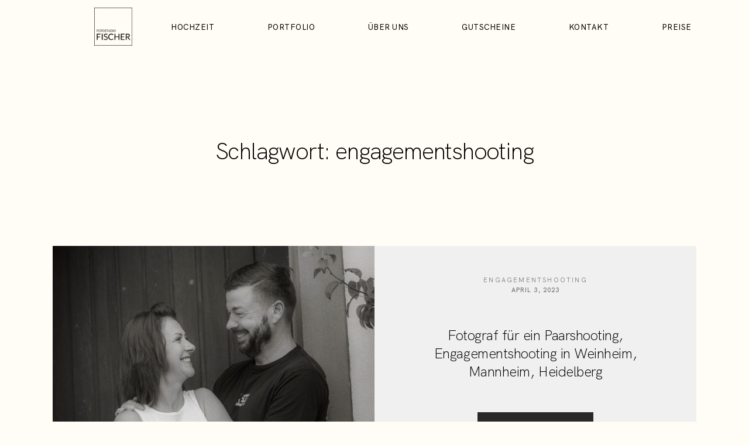

--- FILE ---
content_type: text/css
request_url: https://foto-fischer-weinheim.de/wp-content/themes/flo-pronto/style.css?ver=6.8.3
body_size: 189
content:
/*!
Theme Name: Pronto
Theme URI: https://flothemes.com
Author: Flothemes
Author URI: https://flothemes.com
Description: A new version of Flothemes that integrates Flex into Gutenberg.
Version: 1.2.3
Tested up to: 5.8.1
Requires PHP: 7.0
License: GNU General Public License v2 or later
License URI: Licensing/README_License.txt
Text Domain: flex_gutenberg_theme
Tags: gutenberg-ready, custom-background, custom-logo, custom-menu, featured-images, threaded-comments, translation-ready
*/


--- FILE ---
content_type: text/css
request_url: https://foto-fischer-weinheim.de/wp-content/themes/flo-pronto/dist/public.min.css?ver=6.8.3
body_size: 9247
content:
.interface-interface-skeleton__header{z-index:200}.fgt-preloader{position:fixed;left:0;top:0;width:100%;height:100%;z-index:9999;background-color:var(--backgroundColor);box-sizing:border-box;display:flex;align-items:center;justify-content:center;transition:opacity 0.8s;z-index:12345678987}.fgt-preloader--hidden{opacity:0;pointer-events:none}.fgt-preloader__custom-image,.fgt-preloader__text,.fgt-preloader__lottie{display:block;width:var(--preloaderDesktopSize)}@media (max-width: 767px){.fgt-preloader__custom-image,.fgt-preloader__text,.fgt-preloader__lottie{width:var(--preloaderMobileSize)}}.fgt-preloader__text{color:var(--colorText);text-align:center}.interface-interface-skeleton__header{z-index:200}@media (min-width: 1025px){.fgt-block-appear-on-scroll-desktop .entry-content>*:not(.flex-block--is-popup),.fgt-block-appear-on-scroll-desktop .site-footer{opacity:0;transition:opacity 0.6s}.fgt-block-appear-on-scroll-desktop .entry-content>*:not(.flex-block--is-popup).visible,.fgt-block-appear-on-scroll-desktop .site-footer.visible{opacity:1}}@media (max-width: 767px){.fgt-block-appear-on-scroll-mobile .entry-content>*:not(.flex-block--is-popup),.fgt-block-appear-on-scroll-mobile .site-footer{opacity:0;transition:opacity 0.6s}.fgt-block-appear-on-scroll-mobile .entry-content>*:not(.flex-block--is-popup).visible,.fgt-block-appear-on-scroll-mobile .site-footer.visible{opacity:1}}@media (min-width: 768px) and (max-width: 1024px){.fgt-block-appear-on-scroll-tablet .entry-content>*:not(.flex-block--is-popup),.fgt-block-appear-on-scroll-tablet .site-footer{opacity:0;transition:opacity 0.6s}.fgt-block-appear-on-scroll-tablet .entry-content>*:not(.flex-block--is-popup).visible,.fgt-block-appear-on-scroll-tablet .site-footer.visible{opacity:1}}/*! normalize.css v8.0.1 | MIT License | github.com/necolas/normalize.css */html{line-height:1.15;-webkit-text-size-adjust:100%}html :where([style*=border-width]){border-style:inherit}body{margin:0}main{display:block}h1{font-size:2em;margin:0.67em 0}hr{box-sizing:content-box;height:0;overflow:visible}pre{font-family:monospace, monospace;font-size:1em}a{background-color:transparent}abbr[title]{border-bottom:none;text-decoration:underline;text-decoration:underline dotted}b,strong{font-weight:bolder}code,kbd,samp{font-family:monospace, monospace;font-size:1em}small{font-size:80%}sub,sup{font-size:75%;line-height:0;position:relative;vertical-align:baseline}sub{bottom:-0.25em}sup{top:-0.5em}img{border-style:none}button,input,optgroup,select,textarea{font-family:inherit;font-size:100%;line-height:1.15;margin:0}button,input{overflow:visible}button,select{text-transform:none}button,[type="button"],[type="reset"],[type="submit"]{-webkit-appearance:button}button::-moz-focus-inner,[type="button"]::-moz-focus-inner,[type="reset"]::-moz-focus-inner,[type="submit"]::-moz-focus-inner{border-style:none;padding:0}button:-moz-focusring,[type="button"]:-moz-focusring,[type="reset"]:-moz-focusring,[type="submit"]:-moz-focusring{outline:1px dotted ButtonText}fieldset{padding:0.35em 0.75em 0.625em}legend{box-sizing:border-box;color:inherit;display:table;max-width:100%;padding:0;white-space:normal}progress{vertical-align:baseline}textarea{overflow:auto}[type="checkbox"],[type="radio"]{box-sizing:border-box;padding:0}[type="number"]::-webkit-inner-spin-button,[type="number"]::-webkit-outer-spin-button{height:auto}[type="search"]{-webkit-appearance:textfield;outline-offset:-2px}[type="search"]::-webkit-search-decoration{-webkit-appearance:none}::-webkit-file-upload-button{-webkit-appearance:button;font:inherit}details{display:block}summary{display:list-item}template{display:none}[hidden]{display:none}@media (max-width: 47.99875em){html{font-size:4.266666666667vw}}@media (min-width: 48em){html{font-size:1.25vw}}.interface-interface-skeleton__header{z-index:200}:root{--global--spacing-unit: 20px;--global--spacing-measure: unset;--global--spacing-horizontal: 25px;--global--spacing-vertical: 30px}html,body{position:relative;overflow-x:hidden;width:100vw}*{font-weight:normal;-webkit-font-smoothing:antialiased;-moz-osx-font-smoothing:grayscale}*,* *{-webkit-tap-highlight-color:transparent}*,*:before,*:after{box-sizing:border-box}body{background-color:var(--siteBackgroundColor) !important;color:var(--siteColor) !important}.flo-post{color:var(--siteColor)}.flextheme_main_wrapper{display:flex;flex-wrap:wrap;width:100vw;overflow:hidden;flex-direction:row}.fgt__main__content{display:flex;flex-wrap:wrap;width:100vw;flex-direction:row}.flo-post{width:100%}.flo-post .type-post .entry-content .wp-block-image,.flo-post .type-post .entry-content>p>img,.flo-post .type-post .entry-content>div>img,.flo-post .type-post .entry-content>span>img,.flo-post .type-post .entry-content>a>img,.flo-post .type-post .entry-content>img,.flo-post .type-gallery .entry-content .wp-block-image,.flo-post .type-gallery .entry-content>p>img,.flo-post .type-gallery .entry-content>div>img,.flo-post .type-gallery .entry-content>span>img,.flo-post .type-gallery .entry-content>a>img,.flo-post .type-gallery .entry-content>img{margin-bottom:var(--postImageMarginBottom);margin-top:0}.flo-post img{max-width:100%;height:auto;display:inline-block;margin-bottom:0}.flextheme_layout_left_sidebar .fgt__main__content{flex-direction:row-reverse}.flextheme_layout_right_sidebar .fgt__main__content{flex-direction:row}header#masthead{width:100%}footer#colophon{width:100%}.entry-content{width:100%}@media (max-width: 47.99875em){.flextheme_layout_left_sidebar .entry-content,.flextheme_layout_right_sidebar .entry-content{width:100%}}@media (min-width: 48em){.flextheme_layout_left_sidebar .entry-content,.flextheme_layout_right_sidebar .entry-content{width:75%}}@media (max-width: 47.99875em){.flextheme_layout_left_sidebar .widget-area,.flextheme_layout_right_sidebar .widget-area{width:100%}}@media (min-width: 48em){.flextheme_layout_left_sidebar .widget-area,.flextheme_layout_right_sidebar .widget-area{width:25%}}.flextheme_layout_left_sidebar .flextheme_main_wrapper{flex-direction:row-reverse}.flextheme_layout_left_sidebar .entry-content .flex-block,.flextheme_layout_right_sidebar .entry-content .flex-block{width:100vw !important;left:50% !important;transform:translateX(calc(-50vw - 12.5%)) !important;position:relative}.entry-content{position:relative;overflow:visible}.entry-content>*{margin-left:auto;margin-right:auto}.entry-content>*.alignfull{width:100%}@media (max-width: 767px){.entry-content .wp-block-image{margin:0px auto}}@media (min-width: 768px){.fgt__main__content .entry-content>*:not(.alignfull):not(.alignwide):not(.alignleft):not(.alignright){width:calc(100vw - 5.625rem * 2) !important}}@media (max-width: 767px){.fgt__main__content .entry-content>*:not(.alignfull):not(.alignwide):not(.alignleft):not(.alignright){width:calc(100vw - 1.875rem * 2) !important}}.fgt__main__content .entry-content>*[class*="flo-"]:not(.flex-block):not(.flo-block-button):not(.flo-block-newsletter):not(.flo-block-related-grid-block):not(.flo-slick-slide-container):not(.flo-slick-gallery-block-slider-wrapper):not(.flo-form-block){padding:2.125rem 0}.fgt__main__content .entry-content .flo-block-button{padding:1.375rem 0}.fgt__main__content .entry-content .flo-slick-gallery-block-slider-wrapper{padding:2.125rem 0 3rem 0}@media (max-width: 767px){.fgt__main__content .entry-content>*[class*="flo-"]:not(.flex-block):not(.flo-block-button):not(.flo-block-newsletter):not(.flo-block-related-grid-block):not(.flo-slick-slide-container):not(.flo-slick-gallery-block-slider-wrapper):not(.flo-form-block){padding:1.875rem 0}.fgt__main__content .entry-content .flo-block-button{padding:1.125rem 0}.fgt__main__content .entry-content .flo-slick-gallery-block-slider-wrapper{padding:1.875rem 0 1.5rem 0}}.fgt-page-merge-with-header .entry-content>*.alignfull:first-child{padding-top:0 !important}@media (min-width: 768px){.type-gallery .entry-content:not(.wp-block-post-content)>*:not([class*="flo-"]):not([class*="flex"]):not(.alignfull),.type-gallery .entry-content:not(.wp-block-post-content) .flo-gallery-grid-wrapper:not(.alignfull),.type-post .entry-content:not(.wp-block-post-content)>*:not([class*="flo-"]):not([class*="flex"]):not(.alignfull),.type-post .entry-content:not(.wp-block-post-content) .flo-gallery-grid-wrapper:not(.alignfull){width:var(--siteContentWidth) !important;margin-left:auto;margin-right:auto}}@media (min-width: 768px){.type-gallery .entry-content:not(.wp-block-post-content) div.entry-content.wp-block-post-content:not([class*="flo-"]):not([class*="flex"]),.type-post .entry-content:not(.wp-block-post-content) div.entry-content.wp-block-post-content:not([class*="flo-"]):not([class*="flex"]){width:100% !important}}aside#secondary{position:relative !important;z-index:9999;background:#fff;padding:15px;box-sizing:border-box}.flextheme_main_wrapper{color:var(--scheme_1--text--default)}.flo-generic-button--scheme-1{color:var(--scheme_1--button--text--default);background-color:var(--scheme_1--button--background--default)}.flo-generic-button--scheme-1:hover{color:var(--scheme_1--button--text--hover);background-color:var(--scheme_1--button--background--hover)}.flo-generic-button--scheme-2{color:var(--scheme_2--button--text--default);background-color:var(--scheme_2--button--background--default)}.flo-generic-button--scheme-2:hover{color:var(--scheme_2--button--text--hover);background-color:var(--scheme_2--button--background--hover)}a{color:inherit;text-decoration:none}.entry-content>blockquote{border-left:7px solid currentColor;padding-left:20px}img[class*="wp-image-"].alignright{float:right}img[class*="wp-image-"].alignleft{float:left}img[class*="wp-image-"].aligncenter{display:block}.alignleft{text-align:left;margin-top:0}.entry-content>.alignleft{max-width:var(--responsive--aligndefault-width)}@media only screen and (min-width: 482px){.alignleft{margin-right:var(--global--spacing-horizontal);margin-bottom:var(--global--spacing-vertical);display:flex;justify-content:flex-start}.entry-content>.alignleft{max-width:calc(50% - var(--responsive--alignleft-margin))}}.aligncenter{clear:both;display:block;float:none;margin-right:auto;margin-left:auto;text-align:center}.alignright{margin-top:0;margin-bottom:var(--global--spacing-vertical)}.entry-content>.alignright{max-width:var(--responsive--aligndefault-width)}@media only screen and (min-width: 482px){.alignright{margin-left:var(--global--spacing-horizontal);display:flex;justify-content:flex-end}.entry-content>.alignright{max-width:calc(50% - var(--responsive--alignright-margin))}}[class*=inner-container]>.alignleft+*,[class*=inner-container]>.alignright+*{margin-top:0}.alignwide{clear:both}.alignfull{clear:both}.has-left-content{justify-content:flex-start}.has-right-content{justify-content:flex-end}.interface-interface-skeleton__header{z-index:200}header#masthead{--elements-color: white}header#masthead:not(.fgt-sticky-header){z-index:99990}.fgt-page-merge-with-header .sticky-wrapper:not(.is-sticky)>header#masthead,.fgt-page-merge-with-header>header#masthead{position:absolute;top:0px;left:0;z-index:99989}.fgt-page-merge-with-header .sticky-wrapper:not(.is-sticky)>header#masthead .flex-block:not(.flex-block--is-popup):not(.flex-block--use-as-sticky) .flex-block__main-container,.fgt-page-merge-with-header .sticky-wrapper:not(.is-sticky)>header#masthead .flex-block:not(.flex-block--is-popup):not(.flex-block--use-as-sticky) .flex-block__mobile-container,.fgt-page-merge-with-header>header#masthead .flex-block:not(.flex-block--is-popup):not(.flex-block--use-as-sticky) .flex-block__main-container,.fgt-page-merge-with-header>header#masthead .flex-block:not(.flex-block--is-popup):not(.flex-block--use-as-sticky) .flex-block__mobile-container{--bg-color: transparent !important;--mob-bg-color: transparent !important}.fgt-page-merge-with-header .sticky-wrapper:not(.is-sticky)>header#masthead .flex-block:not(.flex-block--is-popup):not(.flex-block--use-as-sticky) .flex-block__main-container .flex-element-type-logo__text,.fgt-page-merge-with-header .sticky-wrapper:not(.is-sticky)>header#masthead .flex-block:not(.flex-block--is-popup):not(.flex-block--use-as-sticky) .flex-block__main-container .flex-element-type-menu__menu>.flex-element-type-menu__menu-item>.flex-element-type-menu__menu-item-link,.fgt-page-merge-with-header .sticky-wrapper:not(.is-sticky)>header#masthead .flex-block:not(.flex-block--is-popup):not(.flex-block--use-as-sticky) .flex-block__mobile-container .flex-element-type-logo__text,.fgt-page-merge-with-header .sticky-wrapper:not(.is-sticky)>header#masthead .flex-block:not(.flex-block--is-popup):not(.flex-block--use-as-sticky) .flex-block__mobile-container .flex-element-type-menu__menu>.flex-element-type-menu__menu-item>.flex-element-type-menu__menu-item-link,.fgt-page-merge-with-header>header#masthead .flex-block:not(.flex-block--is-popup):not(.flex-block--use-as-sticky) .flex-block__main-container .flex-element-type-logo__text,.fgt-page-merge-with-header>header#masthead .flex-block:not(.flex-block--is-popup):not(.flex-block--use-as-sticky) .flex-block__main-container .flex-element-type-menu__menu>.flex-element-type-menu__menu-item>.flex-element-type-menu__menu-item-link,.fgt-page-merge-with-header>header#masthead .flex-block:not(.flex-block--is-popup):not(.flex-block--use-as-sticky) .flex-block__mobile-container .flex-element-type-logo__text,.fgt-page-merge-with-header>header#masthead .flex-block:not(.flex-block--is-popup):not(.flex-block--use-as-sticky) .flex-block__mobile-container .flex-element-type-menu__menu>.flex-element-type-menu__menu-item>.flex-element-type-menu__menu-item-link{color:var(--elements-color) !important}.fgt-page-merge-with-header .sticky-wrapper:not(.is-sticky)>header#masthead .flex-block:not(.flex-block--is-popup):not(.flex-block--use-as-sticky) .flex-block__main-container .flex-element-type-menu__trigger,.fgt-page-merge-with-header .sticky-wrapper:not(.is-sticky)>header#masthead .flex-block:not(.flex-block--is-popup):not(.flex-block--use-as-sticky) .flex-block__mobile-container .flex-element-type-menu__trigger,.fgt-page-merge-with-header>header#masthead .flex-block:not(.flex-block--is-popup):not(.flex-block--use-as-sticky) .flex-block__main-container .flex-element-type-menu__trigger,.fgt-page-merge-with-header>header#masthead .flex-block:not(.flex-block--is-popup):not(.flex-block--use-as-sticky) .flex-block__mobile-container .flex-element-type-menu__trigger{--color: var(--elements-color) !important}.fgt-page-merge-with-header .sticky-wrapper:not(.is-sticky)>header#masthead .flex-block:not(.flex-block--is-popup):not(.flex-block--use-as-sticky) .flex-block__main-container .flex-element-type-popup-toggle,.fgt-page-merge-with-header .sticky-wrapper:not(.is-sticky)>header#masthead .flex-block:not(.flex-block--is-popup):not(.flex-block--use-as-sticky) .flex-block__mobile-container .flex-element-type-popup-toggle,.fgt-page-merge-with-header>header#masthead .flex-block:not(.flex-block--is-popup):not(.flex-block--use-as-sticky) .flex-block__main-container .flex-element-type-popup-toggle,.fgt-page-merge-with-header>header#masthead .flex-block:not(.flex-block--is-popup):not(.flex-block--use-as-sticky) .flex-block__mobile-container .flex-element-type-popup-toggle{--color: var(--elements-color) !important;--color-hover: var(--elements-color) !important}.fgt-page-merge-with-header .sticky-wrapper:not(.is-sticky)>header#masthead .flex-block:not(.flex-block--is-popup):not(.flex-block--use-as-sticky) .flex-block__main-container .flex-block__element--shape,.fgt-page-merge-with-header .sticky-wrapper:not(.is-sticky)>header#masthead .flex-block:not(.flex-block--is-popup):not(.flex-block--use-as-sticky) .flex-block__mobile-container .flex-block__element--shape,.fgt-page-merge-with-header>header#masthead .flex-block:not(.flex-block--is-popup):not(.flex-block--use-as-sticky) .flex-block__main-container .flex-block__element--shape,.fgt-page-merge-with-header>header#masthead .flex-block:not(.flex-block--is-popup):not(.flex-block--use-as-sticky) .flex-block__mobile-container .flex-block__element--shape{--backgroundColor: var(--elements-color) !important}.fgt-page-merge-with-header .sticky-wrapper:not(.is-sticky)>header#masthead .flex-block:not(.flex-block--is-popup):not(.flex-block--use-as-sticky) .flex-block__main-container .flex-element-type-close-block,.fgt-page-merge-with-header .sticky-wrapper:not(.is-sticky)>header#masthead .flex-block:not(.flex-block--is-popup):not(.flex-block--use-as-sticky) .flex-block__mobile-container .flex-element-type-close-block,.fgt-page-merge-with-header>header#masthead .flex-block:not(.flex-block--is-popup):not(.flex-block--use-as-sticky) .flex-block__main-container .flex-element-type-close-block,.fgt-page-merge-with-header>header#masthead .flex-block:not(.flex-block--is-popup):not(.flex-block--use-as-sticky) .flex-block__mobile-container .flex-element-type-close-block{--color: var(--elements-color) !important;--color-hover: var(--elements-color) !important}.fgt-page-merge-with-header .sticky-wrapper:not(.is-sticky)>header#masthead .flex-block:not(.flex-block--is-popup):not(.flex-block--use-as-sticky) .flex-block__main-container .flex-element-type-socialLinks,.fgt-page-merge-with-header .sticky-wrapper:not(.is-sticky)>header#masthead .flex-block:not(.flex-block--is-popup):not(.flex-block--use-as-sticky) .flex-block__mobile-container .flex-element-type-socialLinks,.fgt-page-merge-with-header>header#masthead .flex-block:not(.flex-block--is-popup):not(.flex-block--use-as-sticky) .flex-block__main-container .flex-element-type-socialLinks,.fgt-page-merge-with-header>header#masthead .flex-block:not(.flex-block--is-popup):not(.flex-block--use-as-sticky) .flex-block__mobile-container .flex-element-type-socialLinks{--title-color: var(--elements-color) !important;--socials-text-color: var(--elements-color) !important;--socials-icon-color: var(--elements-color) !important;--socials-bg-color: transparent !important}.fgt-page-merge-with-header .sticky-wrapper:not(.is-sticky)>header#masthead .flex-block:not(.flex-block--is-popup):not(.flex-block--use-as-sticky) .flex-block__main-container .flex-block__element--vector *[stroke],.fgt-page-merge-with-header .sticky-wrapper:not(.is-sticky)>header#masthead .flex-block:not(.flex-block--is-popup):not(.flex-block--use-as-sticky) .flex-block__mobile-container .flex-block__element--vector *[stroke],.fgt-page-merge-with-header>header#masthead .flex-block:not(.flex-block--is-popup):not(.flex-block--use-as-sticky) .flex-block__main-container .flex-block__element--vector *[stroke],.fgt-page-merge-with-header>header#masthead .flex-block:not(.flex-block--is-popup):not(.flex-block--use-as-sticky) .flex-block__mobile-container .flex-block__element--vector *[stroke]{stroke:var(--elements-color) !important}.fgt-page-merge-with-header .sticky-wrapper:not(.is-sticky)>header#masthead .flex-block:not(.flex-block--is-popup):not(.flex-block--use-as-sticky) .flex-block__main-container .flex-block__element--vector *[fill],.fgt-page-merge-with-header .sticky-wrapper:not(.is-sticky)>header#masthead .flex-block:not(.flex-block--is-popup):not(.flex-block--use-as-sticky) .flex-block__mobile-container .flex-block__element--vector *[fill],.fgt-page-merge-with-header>header#masthead .flex-block:not(.flex-block--is-popup):not(.flex-block--use-as-sticky) .flex-block__main-container .flex-block__element--vector *[fill],.fgt-page-merge-with-header>header#masthead .flex-block:not(.flex-block--is-popup):not(.flex-block--use-as-sticky) .flex-block__mobile-container .flex-block__element--vector *[fill]{fill:var(--elements-color) !important}.fgt-page-merge-with-header .sticky-wrapper:not(.is-sticky)>header#masthead .flex-block:not(.flex-block--is-popup):not(.flex-block--use-as-sticky) .flex-block__main-container .flex-element-type-search,.fgt-page-merge-with-header .sticky-wrapper:not(.is-sticky)>header#masthead .flex-block:not(.flex-block--is-popup):not(.flex-block--use-as-sticky) .flex-block__mobile-container .flex-element-type-search,.fgt-page-merge-with-header>header#masthead .flex-block:not(.flex-block--is-popup):not(.flex-block--use-as-sticky) .flex-block__main-container .flex-element-type-search,.fgt-page-merge-with-header>header#masthead .flex-block:not(.flex-block--is-popup):not(.flex-block--use-as-sticky) .flex-block__mobile-container .flex-element-type-search{--input-color: var(--elements-color) !important;--icon-color: var(--elements-color) !important;--icon-color-when-collapsed: var(--elements-color) !important;--line-color: var(--elements-color) !important}.fgt-page-merge-with-header .sticky-wrapper:not(.is-sticky)>header#masthead .flex-block:not(.flex-block--is-popup):not(.flex-block--use-as-sticky) .flex-block__main-container .flex-element-type-logo--light .flex-element-type-logo__image--dark,.fgt-page-merge-with-header .sticky-wrapper:not(.is-sticky)>header#masthead .flex-block:not(.flex-block--is-popup):not(.flex-block--use-as-sticky) .flex-block__mobile-container .flex-element-type-logo--light .flex-element-type-logo__image--dark,.fgt-page-merge-with-header>header#masthead .flex-block:not(.flex-block--is-popup):not(.flex-block--use-as-sticky) .flex-block__main-container .flex-element-type-logo--light .flex-element-type-logo__image--dark,.fgt-page-merge-with-header>header#masthead .flex-block:not(.flex-block--is-popup):not(.flex-block--use-as-sticky) .flex-block__mobile-container .flex-element-type-logo--light .flex-element-type-logo__image--dark{opacity:0}.fgt-page-merge-with-header .sticky-wrapper:not(.is-sticky)>header#masthead .flex-block:not(.flex-block--is-popup):not(.flex-block--use-as-sticky) .flex-block__main-container .flex-element-type-logo--light .flex-element-type-logo__image--light,.fgt-page-merge-with-header .sticky-wrapper:not(.is-sticky)>header#masthead .flex-block:not(.flex-block--is-popup):not(.flex-block--use-as-sticky) .flex-block__mobile-container .flex-element-type-logo--light .flex-element-type-logo__image--light,.fgt-page-merge-with-header>header#masthead .flex-block:not(.flex-block--is-popup):not(.flex-block--use-as-sticky) .flex-block__main-container .flex-element-type-logo--light .flex-element-type-logo__image--light,.fgt-page-merge-with-header>header#masthead .flex-block:not(.flex-block--is-popup):not(.flex-block--use-as-sticky) .flex-block__mobile-container .flex-element-type-logo--light .flex-element-type-logo__image--light{opacity:1}.fgt-page-merge-with-header .sticky-wrapper{position:absolute;top:0px;left:0;z-index:123}.fgt-page-merge-with-header .flex-block:not(.flex-block--is-popup) .flex-block__main-container,.fgt-page-merge-with-header .flex-block:not(.flex-block--is-popup) .flex-block__mobile-container{transition:background-color .1s;transition-timing-function:cubic-bezier(0.25, 0.46, 0.45, 0.94)}.fgt-page-merge-with-header .flex-block:not(.flex-block--is-popup) .flex-block__main-container .flex-block__text-content *,.fgt-page-merge-with-header .flex-block:not(.flex-block--is-popup) .flex-block__main-container .flex-element-type-logo__text,.fgt-page-merge-with-header .flex-block:not(.flex-block--is-popup) .flex-block__main-container .flex-element-type-menu__menu>.flex-element-type-menu__menu-item>.flex-element-type-menu__menu-item-link,.fgt-page-merge-with-header .flex-block:not(.flex-block--is-popup) .flex-block__mobile-container .flex-block__text-content *,.fgt-page-merge-with-header .flex-block:not(.flex-block--is-popup) .flex-block__mobile-container .flex-element-type-logo__text,.fgt-page-merge-with-header .flex-block:not(.flex-block--is-popup) .flex-block__mobile-container .flex-element-type-menu__menu>.flex-element-type-menu__menu-item>.flex-element-type-menu__menu-item-link{transition:color .1s;transition-timing-function:cubic-bezier(0.25, 0.46, 0.45, 0.94)}.fgt-page-merge-with-header a .flex-block:not(.flex-block--is-popup) .flex-block__element:not(.flex-block__element--has-animation){transition:color .1s;transition-timing-function:cubic-bezier(0.25, 0.46, 0.45, 0.94)}.sticky-wrapper{width:100%;z-index:99990;pointer-events:none}.sticky-wrapper header#masthead .flex-block:not(.flex-block--is-popup) .flex-block__main-container>*,.sticky-wrapper header#masthead .flex-block:not(.flex-block--is-popup) .flex-block__mobile-container>*{pointer-events:auto}.sticky-wrapper header#masthead>*:not(.flex-block){pointer-events:auto}.fgt-sticky-header .flex-block--use-as-sticky{display:block;z-index:99991;transform:translateY(-100%);transition:transform 0.5s, opacity 0.5s !important;position:fixed;top:0;left:0;opacity:0}.fgt-sticky-header .flex-block--use-as-sticky.visible{opacity:1;transform:translateY(0)}.flex-block--use-as-sticky{display:none}.interface-interface-skeleton__header{z-index:200}.fgt-copyright{position:relative;display:flex;justify-content:space-between;width:100vw;min-height:4.4375rem;padding:1.8125rem 5.625rem}.fgt-copyright,.fgt-copyright *{box-sizing:border-box}.fgt-copyright__icon,.fgt-copyright .flo-credits-removal{font-size:.9375rem;color:currentColor;text-decoration:none}.fgt-copyright__scroll-to-top{user-select:none;cursor:pointer}.fgt-copyright__scroll-to-top i{font-size:.625rem}.fgt-copyright__scroll-to-top-label{display:inline-block;margin-right:1.25rem}@media (min-width: 768px){.fgt-copyright__icon,.fgt-copyright .flo-credits-removal{display:block;position:absolute;left:50%;top:50%;transform:translate(-50%, -50%)}}@media (max-width: 767px){.fgt-copyright{display:flex;align-items:center;flex-direction:column;text-align:center}.fgt-copyright__notice{margin-bottom:1.25rem}.fgt-copyright__icon,.fgt-copyright .flo-credits-removal{order:1}.fgt-copyright__scroll-to-top{position:relative;margin-bottom:1.25rem}.fgt-copyright__scroll-to-top i{position:absolute;top:50%;transform:translateY(-50%);left:calc(100% + 1.25rem)}.fgt-copyright__scroll-to-top-label{margin-right:0}}.interface-interface-skeleton__header{z-index:200}body.flex-stylekit-present input,body.flex-stylekit-present textarea{outline:0 !important}body.flex-stylekit-present .entry-content form{color:var(--fgt-field-color)}body.flex-stylekit-present .entry-content>*:not(.flo-block-newsletter):not(.flo-comments-block):not(.flo-form-block--has-ff-pro-with-colors):not(.flex-block--has-ff-pro-with-custom-colors):not(.app-flo-forms--has-custom-colors) textarea{padding:.5rem;color:var(--fgt-field-color);border-radius:0;background:transparent}body.flex-stylekit-present .entry-content>*:not(.flo-block-newsletter):not(.flo-comments-block):not(.flo-form-block--has-ff-pro-with-colors):not(.flex-block--has-ff-pro-with-custom-colors):not(.app-flo-forms--has-custom-colors) textarea,body.flex-stylekit-present .entry-content>*:not(.flo-block-newsletter):not(.flo-comments-block):not(.flo-form-block--has-ff-pro-with-colors):not(.flex-block--has-ff-pro-with-custom-colors):not(.app-flo-forms--has-custom-colors) textarea:active,body.flex-stylekit-present .entry-content>*:not(.flo-block-newsletter):not(.flo-comments-block):not(.flo-form-block--has-ff-pro-with-colors):not(.flex-block--has-ff-pro-with-custom-colors):not(.app-flo-forms--has-custom-colors) textarea:focus{background:transparent;color:var(--fgt-field-color);outline:0;box-shadow:none;border:1px solid var(--fgt-field-color)}body.flex-stylekit-present .entry-content>*:not(.flo-block-newsletter):not(.flo-comments-block):not(.flo-form-block--has-ff-pro-with-colors):not(.flex-block--has-ff-pro-with-custom-colors):not(.app-flo-forms--has-custom-colors) textarea::-webkit-input-placeholder{color:var(--fgt-field-color)}body.flex-stylekit-present .entry-content>*:not(.flo-block-newsletter):not(.flo-comments-block):not(.flo-form-block--has-ff-pro-with-colors):not(.flex-block--has-ff-pro-with-custom-colors):not(.app-flo-forms--has-custom-colors) textarea::-moz-placeholder{color:var(--fgt-field-color)}body.flex-stylekit-present .entry-content>*:not(.flo-block-newsletter):not(.flo-comments-block):not(.flo-form-block--has-ff-pro-with-colors):not(.flex-block--has-ff-pro-with-custom-colors):not(.app-flo-forms--has-custom-colors) textarea:-ms-input-placeholder{color:var(--fgt-field-color)}body.flex-stylekit-present .entry-content>*:not(.flo-block-newsletter):not(.flo-comments-block):not(.flo-form-block--has-ff-pro-with-colors):not(.flex-block--has-ff-pro-with-custom-colors):not(.app-flo-forms--has-custom-colors) textarea:-moz-placeholder{color:var(--fgt-field-color)}body.flex-stylekit-present .entry-content>*:not(.flo-block-newsletter):not(.flo-comments-block):not(.flo-form-block--has-ff-pro-with-colors):not(.flex-block--has-ff-pro-with-custom-colors):not(.app-flo-forms--has-custom-colors) input:not([type="button"]):not([type="submit"]):not([type="file"]){padding:.5rem;color:var(--fgt-field-color);border-radius:0;background:transparent}body.flex-stylekit-present .entry-content>*:not(.flo-block-newsletter):not(.flo-comments-block):not(.flo-form-block--has-ff-pro-with-colors):not(.flex-block--has-ff-pro-with-custom-colors):not(.app-flo-forms--has-custom-colors) input:not([type="button"]):not([type="submit"]):not([type="file"]),body.flex-stylekit-present .entry-content>*:not(.flo-block-newsletter):not(.flo-comments-block):not(.flo-form-block--has-ff-pro-with-colors):not(.flex-block--has-ff-pro-with-custom-colors):not(.app-flo-forms--has-custom-colors) input:not([type="button"]):not([type="submit"]):not([type="file"]):active,body.flex-stylekit-present .entry-content>*:not(.flo-block-newsletter):not(.flo-comments-block):not(.flo-form-block--has-ff-pro-with-colors):not(.flex-block--has-ff-pro-with-custom-colors):not(.app-flo-forms--has-custom-colors) input:not([type="button"]):not([type="submit"]):not([type="file"]):focus{background:transparent;color:var(--fgt-field-color);outline:0;box-shadow:none;border:1px solid var(--fgt-field-color)}body.flex-stylekit-present .entry-content>*:not(.flo-block-newsletter):not(.flo-comments-block):not(.flo-form-block--has-ff-pro-with-colors):not(.flex-block--has-ff-pro-with-custom-colors):not(.app-flo-forms--has-custom-colors) input:not([type="button"]):not([type="submit"]):not([type="file"])::-webkit-input-placeholder{color:var(--fgt-field-color)}body.flex-stylekit-present .entry-content>*:not(.flo-block-newsletter):not(.flo-comments-block):not(.flo-form-block--has-ff-pro-with-colors):not(.flex-block--has-ff-pro-with-custom-colors):not(.app-flo-forms--has-custom-colors) input:not([type="button"]):not([type="submit"]):not([type="file"])::-moz-placeholder{color:var(--fgt-field-color)}body.flex-stylekit-present .entry-content>*:not(.flo-block-newsletter):not(.flo-comments-block):not(.flo-form-block--has-ff-pro-with-colors):not(.flex-block--has-ff-pro-with-custom-colors):not(.app-flo-forms--has-custom-colors) input:not([type="button"]):not([type="submit"]):not([type="file"]):-ms-input-placeholder{color:var(--fgt-field-color)}body.flex-stylekit-present .entry-content>*:not(.flo-block-newsletter):not(.flo-comments-block):not(.flo-form-block--has-ff-pro-with-colors):not(.flex-block--has-ff-pro-with-custom-colors):not(.app-flo-forms--has-custom-colors) input:not([type="button"]):not([type="submit"]):not([type="file"]):-moz-placeholder{color:var(--fgt-field-color)}body.flex-stylekit-present .entry-content>*:not(.flo-block-newsletter):not(.flo-comments-block):not(.flo-form-block--has-ff-pro-with-colors):not(.flex-block--has-ff-pro-with-custom-colors):not(.app-flo-forms--has-custom-colors) select{padding:.5rem;color:var(--fgt-field-color);border-radius:0;background:transparent}body.flex-stylekit-present .entry-content>*:not(.flo-block-newsletter):not(.flo-comments-block):not(.flo-form-block--has-ff-pro-with-colors):not(.flex-block--has-ff-pro-with-custom-colors):not(.app-flo-forms--has-custom-colors) select,body.flex-stylekit-present .entry-content>*:not(.flo-block-newsletter):not(.flo-comments-block):not(.flo-form-block--has-ff-pro-with-colors):not(.flex-block--has-ff-pro-with-custom-colors):not(.app-flo-forms--has-custom-colors) select:active,body.flex-stylekit-present .entry-content>*:not(.flo-block-newsletter):not(.flo-comments-block):not(.flo-form-block--has-ff-pro-with-colors):not(.flex-block--has-ff-pro-with-custom-colors):not(.app-flo-forms--has-custom-colors) select:focus{background:transparent;color:var(--fgt-field-color);outline:0;box-shadow:none;border:1px solid var(--fgt-field-color)}body.flex-stylekit-present .entry-content>*:not(.flo-block-newsletter):not(.flo-comments-block):not(.flo-form-block--has-ff-pro-with-colors):not(.flex-block--has-ff-pro-with-custom-colors):not(.app-flo-forms--has-custom-colors) select::-webkit-input-placeholder{color:var(--fgt-field-color)}body.flex-stylekit-present .entry-content>*:not(.flo-block-newsletter):not(.flo-comments-block):not(.flo-form-block--has-ff-pro-with-colors):not(.flex-block--has-ff-pro-with-custom-colors):not(.app-flo-forms--has-custom-colors) select::-moz-placeholder{color:var(--fgt-field-color)}body.flex-stylekit-present .entry-content>*:not(.flo-block-newsletter):not(.flo-comments-block):not(.flo-form-block--has-ff-pro-with-colors):not(.flex-block--has-ff-pro-with-custom-colors):not(.app-flo-forms--has-custom-colors) select:-ms-input-placeholder{color:var(--fgt-field-color)}body.flex-stylekit-present .entry-content>*:not(.flo-block-newsletter):not(.flo-comments-block):not(.flo-form-block--has-ff-pro-with-colors):not(.flex-block--has-ff-pro-with-custom-colors):not(.app-flo-forms--has-custom-colors) select:-moz-placeholder{color:var(--fgt-field-color)}body.flex-stylekit-present .entry-content .nf-form-content .list-select-wrap .nf-field-element>div{padding:.5rem;color:var(--fgt-field-color);border-radius:0;background:transparent}body.flex-stylekit-present .entry-content .nf-form-content .list-select-wrap .nf-field-element>div,body.flex-stylekit-present .entry-content .nf-form-content .list-select-wrap .nf-field-element>div:active,body.flex-stylekit-present .entry-content .nf-form-content .list-select-wrap .nf-field-element>div:focus{background:transparent;color:var(--fgt-field-color);outline:0;box-shadow:none;border:1px solid var(--fgt-field-color)}body.flex-stylekit-present .entry-content .nf-form-content .list-select-wrap .nf-field-element>div::-webkit-input-placeholder{color:var(--fgt-field-color)}body.flex-stylekit-present .entry-content .nf-form-content .list-select-wrap .nf-field-element>div::-moz-placeholder{color:var(--fgt-field-color)}body.flex-stylekit-present .entry-content .nf-form-content .list-select-wrap .nf-field-element>div:-ms-input-placeholder{color:var(--fgt-field-color)}body.flex-stylekit-present .entry-content .nf-form-content .list-select-wrap .nf-field-element>div:-moz-placeholder{color:var(--fgt-field-color)}body.flex-stylekit-present .entry-content .nf-form-content input:not([type="button"]){padding:.5rem;color:var(--fgt-field-color);border-radius:0;background:transparent}body.flex-stylekit-present .entry-content .nf-form-content input:not([type="button"]),body.flex-stylekit-present .entry-content .nf-form-content input:not([type="button"]):active,body.flex-stylekit-present .entry-content .nf-form-content input:not([type="button"]):focus{background:transparent;color:var(--fgt-field-color);outline:0;box-shadow:none;border:1px solid var(--fgt-field-color)}body.flex-stylekit-present .entry-content .nf-form-content input:not([type="button"])::-webkit-input-placeholder{color:var(--fgt-field-color)}body.flex-stylekit-present .entry-content .nf-form-content input:not([type="button"])::-moz-placeholder{color:var(--fgt-field-color)}body.flex-stylekit-present .entry-content .nf-form-content input:not([type="button"]):-ms-input-placeholder{color:var(--fgt-field-color)}body.flex-stylekit-present .entry-content .nf-form-content input:not([type="button"]):-moz-placeholder{color:var(--fgt-field-color)}body.flex-stylekit-present .entry-content .nf-form-content .list-select-wrap .nf-field-element>div{padding:.5rem;color:var(--fgt-field-color);border-radius:0;background:transparent}body.flex-stylekit-present .entry-content .nf-form-content .list-select-wrap .nf-field-element>div,body.flex-stylekit-present .entry-content .nf-form-content .list-select-wrap .nf-field-element>div:active,body.flex-stylekit-present .entry-content .nf-form-content .list-select-wrap .nf-field-element>div:focus{background:transparent;color:var(--fgt-field-color);outline:0;box-shadow:none;border:1px solid var(--fgt-field-color)}body.flex-stylekit-present .entry-content .nf-form-content .list-select-wrap .nf-field-element>div::-webkit-input-placeholder{color:var(--fgt-field-color)}body.flex-stylekit-present .entry-content .nf-form-content .list-select-wrap .nf-field-element>div::-moz-placeholder{color:var(--fgt-field-color)}body.flex-stylekit-present .entry-content .nf-form-content .list-select-wrap .nf-field-element>div:-ms-input-placeholder{color:var(--fgt-field-color)}body.flex-stylekit-present .entry-content .nf-form-content .list-select-wrap .nf-field-element>div:-moz-placeholder{color:var(--fgt-field-color)}body.flex-stylekit-present .entry-content .nf-form-content input:not([type=button]){padding:.5rem;color:var(--fgt-field-color);border-radius:0;background:transparent}body.flex-stylekit-present .entry-content .nf-form-content input:not([type=button]),body.flex-stylekit-present .entry-content .nf-form-content input:not([type=button]):active,body.flex-stylekit-present .entry-content .nf-form-content input:not([type=button]):focus{background:transparent;color:var(--fgt-field-color);outline:0;box-shadow:none;border:1px solid var(--fgt-field-color)}body.flex-stylekit-present .entry-content .nf-form-content input:not([type=button])::-webkit-input-placeholder{color:var(--fgt-field-color)}body.flex-stylekit-present .entry-content .nf-form-content input:not([type=button])::-moz-placeholder{color:var(--fgt-field-color)}body.flex-stylekit-present .entry-content .nf-form-content input:not([type=button]):-ms-input-placeholder{color:var(--fgt-field-color)}body.flex-stylekit-present .entry-content .nf-form-content input:not([type=button]):-moz-placeholder{color:var(--fgt-field-color)}body.flex-stylekit-present .entry-content .nf-form-content textarea.ninja-forms-field{padding:.5rem;color:var(--fgt-field-color);border-radius:0;background:transparent}body.flex-stylekit-present .entry-content .nf-form-content textarea.ninja-forms-field,body.flex-stylekit-present .entry-content .nf-form-content textarea.ninja-forms-field:active,body.flex-stylekit-present .entry-content .nf-form-content textarea.ninja-forms-field:focus{background:transparent;color:var(--fgt-field-color);outline:0;box-shadow:none;border:1px solid var(--fgt-field-color)}body.flex-stylekit-present .entry-content .nf-form-content textarea.ninja-forms-field::-webkit-input-placeholder{color:var(--fgt-field-color)}body.flex-stylekit-present .entry-content .nf-form-content textarea.ninja-forms-field::-moz-placeholder{color:var(--fgt-field-color)}body.flex-stylekit-present .entry-content .nf-form-content textarea.ninja-forms-field:-ms-input-placeholder{color:var(--fgt-field-color)}body.flex-stylekit-present .entry-content .nf-form-content textarea.ninja-forms-field:-moz-placeholder{color:var(--fgt-field-color)}body.flex-stylekit-present .entry-content div.wpforms-container-full .wpforms-form input[type=date]{padding:.5rem;color:var(--fgt-field-color);border-radius:0;background:transparent}body.flex-stylekit-present .entry-content div.wpforms-container-full .wpforms-form input[type=date],body.flex-stylekit-present .entry-content div.wpforms-container-full .wpforms-form input[type=date]:active,body.flex-stylekit-present .entry-content div.wpforms-container-full .wpforms-form input[type=date]:focus{background:transparent;color:var(--fgt-field-color);outline:0;box-shadow:none;border:1px solid var(--fgt-field-color)}body.flex-stylekit-present .entry-content div.wpforms-container-full .wpforms-form input[type=date]::-webkit-input-placeholder{color:var(--fgt-field-color)}body.flex-stylekit-present .entry-content div.wpforms-container-full .wpforms-form input[type=date]::-moz-placeholder{color:var(--fgt-field-color)}body.flex-stylekit-present .entry-content div.wpforms-container-full .wpforms-form input[type=date]:-ms-input-placeholder{color:var(--fgt-field-color)}body.flex-stylekit-present .entry-content div.wpforms-container-full .wpforms-form input[type=date]:-moz-placeholder{color:var(--fgt-field-color)}body.flex-stylekit-present .entry-content div.wpforms-container-full .wpforms-form input[type=datetime-local]{padding:.5rem;color:var(--fgt-field-color);border-radius:0;background:transparent}body.flex-stylekit-present .entry-content div.wpforms-container-full .wpforms-form input[type=datetime-local],body.flex-stylekit-present .entry-content div.wpforms-container-full .wpforms-form input[type=datetime-local]:active,body.flex-stylekit-present .entry-content div.wpforms-container-full .wpforms-form input[type=datetime-local]:focus{background:transparent;color:var(--fgt-field-color);outline:0;box-shadow:none;border:1px solid var(--fgt-field-color)}body.flex-stylekit-present .entry-content div.wpforms-container-full .wpforms-form input[type=datetime-local]::-webkit-input-placeholder{color:var(--fgt-field-color)}body.flex-stylekit-present .entry-content div.wpforms-container-full .wpforms-form input[type=datetime-local]::-moz-placeholder{color:var(--fgt-field-color)}body.flex-stylekit-present .entry-content div.wpforms-container-full .wpforms-form input[type=datetime-local]:-ms-input-placeholder{color:var(--fgt-field-color)}body.flex-stylekit-present .entry-content div.wpforms-container-full .wpforms-form input[type=datetime-local]:-moz-placeholder{color:var(--fgt-field-color)}body.flex-stylekit-present .entry-content div.wpforms-container-full .wpforms-form input[type=datetime]{padding:.5rem;color:var(--fgt-field-color);border-radius:0;background:transparent}body.flex-stylekit-present .entry-content div.wpforms-container-full .wpforms-form input[type=datetime],body.flex-stylekit-present .entry-content div.wpforms-container-full .wpforms-form input[type=datetime]:active,body.flex-stylekit-present .entry-content div.wpforms-container-full .wpforms-form input[type=datetime]:focus{background:transparent;color:var(--fgt-field-color);outline:0;box-shadow:none;border:1px solid var(--fgt-field-color)}body.flex-stylekit-present .entry-content div.wpforms-container-full .wpforms-form input[type=datetime]::-webkit-input-placeholder{color:var(--fgt-field-color)}body.flex-stylekit-present .entry-content div.wpforms-container-full .wpforms-form input[type=datetime]::-moz-placeholder{color:var(--fgt-field-color)}body.flex-stylekit-present .entry-content div.wpforms-container-full .wpforms-form input[type=datetime]:-ms-input-placeholder{color:var(--fgt-field-color)}body.flex-stylekit-present .entry-content div.wpforms-container-full .wpforms-form input[type=datetime]:-moz-placeholder{color:var(--fgt-field-color)}body.flex-stylekit-present .entry-content div.wpforms-container-full .wpforms-form input[type=email]{padding:.5rem;color:var(--fgt-field-color);border-radius:0;background:transparent}body.flex-stylekit-present .entry-content div.wpforms-container-full .wpforms-form input[type=email],body.flex-stylekit-present .entry-content div.wpforms-container-full .wpforms-form input[type=email]:active,body.flex-stylekit-present .entry-content div.wpforms-container-full .wpforms-form input[type=email]:focus{background:transparent;color:var(--fgt-field-color);outline:0;box-shadow:none;border:1px solid var(--fgt-field-color)}body.flex-stylekit-present .entry-content div.wpforms-container-full .wpforms-form input[type=email]::-webkit-input-placeholder{color:var(--fgt-field-color)}body.flex-stylekit-present .entry-content div.wpforms-container-full .wpforms-form input[type=email]::-moz-placeholder{color:var(--fgt-field-color)}body.flex-stylekit-present .entry-content div.wpforms-container-full .wpforms-form input[type=email]:-ms-input-placeholder{color:var(--fgt-field-color)}body.flex-stylekit-present .entry-content div.wpforms-container-full .wpforms-form input[type=email]:-moz-placeholder{color:var(--fgt-field-color)}body.flex-stylekit-present .entry-content div.wpforms-container-full .wpforms-form input[type=month]{padding:.5rem;color:var(--fgt-field-color);border-radius:0;background:transparent}body.flex-stylekit-present .entry-content div.wpforms-container-full .wpforms-form input[type=month],body.flex-stylekit-present .entry-content div.wpforms-container-full .wpforms-form input[type=month]:active,body.flex-stylekit-present .entry-content div.wpforms-container-full .wpforms-form input[type=month]:focus{background:transparent;color:var(--fgt-field-color);outline:0;box-shadow:none;border:1px solid var(--fgt-field-color)}body.flex-stylekit-present .entry-content div.wpforms-container-full .wpforms-form input[type=month]::-webkit-input-placeholder{color:var(--fgt-field-color)}body.flex-stylekit-present .entry-content div.wpforms-container-full .wpforms-form input[type=month]::-moz-placeholder{color:var(--fgt-field-color)}body.flex-stylekit-present .entry-content div.wpforms-container-full .wpforms-form input[type=month]:-ms-input-placeholder{color:var(--fgt-field-color)}body.flex-stylekit-present .entry-content div.wpforms-container-full .wpforms-form input[type=month]:-moz-placeholder{color:var(--fgt-field-color)}body.flex-stylekit-present .entry-content div.wpforms-container-full .wpforms-form input[type=number]{padding:.5rem;color:var(--fgt-field-color);border-radius:0;background:transparent}body.flex-stylekit-present .entry-content div.wpforms-container-full .wpforms-form input[type=number],body.flex-stylekit-present .entry-content div.wpforms-container-full .wpforms-form input[type=number]:active,body.flex-stylekit-present .entry-content div.wpforms-container-full .wpforms-form input[type=number]:focus{background:transparent;color:var(--fgt-field-color);outline:0;box-shadow:none;border:1px solid var(--fgt-field-color)}body.flex-stylekit-present .entry-content div.wpforms-container-full .wpforms-form input[type=number]::-webkit-input-placeholder{color:var(--fgt-field-color)}body.flex-stylekit-present .entry-content div.wpforms-container-full .wpforms-form input[type=number]::-moz-placeholder{color:var(--fgt-field-color)}body.flex-stylekit-present .entry-content div.wpforms-container-full .wpforms-form input[type=number]:-ms-input-placeholder{color:var(--fgt-field-color)}body.flex-stylekit-present .entry-content div.wpforms-container-full .wpforms-form input[type=number]:-moz-placeholder{color:var(--fgt-field-color)}body.flex-stylekit-present .entry-content div.wpforms-container-full .wpforms-form input[type=password]{padding:.5rem;color:var(--fgt-field-color);border-radius:0;background:transparent}body.flex-stylekit-present .entry-content div.wpforms-container-full .wpforms-form input[type=password],body.flex-stylekit-present .entry-content div.wpforms-container-full .wpforms-form input[type=password]:active,body.flex-stylekit-present .entry-content div.wpforms-container-full .wpforms-form input[type=password]:focus{background:transparent;color:var(--fgt-field-color);outline:0;box-shadow:none;border:1px solid var(--fgt-field-color)}body.flex-stylekit-present .entry-content div.wpforms-container-full .wpforms-form input[type=password]::-webkit-input-placeholder{color:var(--fgt-field-color)}body.flex-stylekit-present .entry-content div.wpforms-container-full .wpforms-form input[type=password]::-moz-placeholder{color:var(--fgt-field-color)}body.flex-stylekit-present .entry-content div.wpforms-container-full .wpforms-form input[type=password]:-ms-input-placeholder{color:var(--fgt-field-color)}body.flex-stylekit-present .entry-content div.wpforms-container-full .wpforms-form input[type=password]:-moz-placeholder{color:var(--fgt-field-color)}body.flex-stylekit-present .entry-content div.wpforms-container-full .wpforms-form input[type=range]{padding:.5rem;color:var(--fgt-field-color);border-radius:0;background:transparent}body.flex-stylekit-present .entry-content div.wpforms-container-full .wpforms-form input[type=range],body.flex-stylekit-present .entry-content div.wpforms-container-full .wpforms-form input[type=range]:active,body.flex-stylekit-present .entry-content div.wpforms-container-full .wpforms-form input[type=range]:focus{background:transparent;color:var(--fgt-field-color);outline:0;box-shadow:none;border:1px solid var(--fgt-field-color)}body.flex-stylekit-present .entry-content div.wpforms-container-full .wpforms-form input[type=range]::-webkit-input-placeholder{color:var(--fgt-field-color)}body.flex-stylekit-present .entry-content div.wpforms-container-full .wpforms-form input[type=range]::-moz-placeholder{color:var(--fgt-field-color)}body.flex-stylekit-present .entry-content div.wpforms-container-full .wpforms-form input[type=range]:-ms-input-placeholder{color:var(--fgt-field-color)}body.flex-stylekit-present .entry-content div.wpforms-container-full .wpforms-form input[type=range]:-moz-placeholder{color:var(--fgt-field-color)}body.flex-stylekit-present .entry-content div.wpforms-container-full .wpforms-form input[type=search]{padding:.5rem;color:var(--fgt-field-color);border-radius:0;background:transparent}body.flex-stylekit-present .entry-content div.wpforms-container-full .wpforms-form input[type=search],body.flex-stylekit-present .entry-content div.wpforms-container-full .wpforms-form input[type=search]:active,body.flex-stylekit-present .entry-content div.wpforms-container-full .wpforms-form input[type=search]:focus{background:transparent;color:var(--fgt-field-color);outline:0;box-shadow:none;border:1px solid var(--fgt-field-color)}body.flex-stylekit-present .entry-content div.wpforms-container-full .wpforms-form input[type=search]::-webkit-input-placeholder{color:var(--fgt-field-color)}body.flex-stylekit-present .entry-content div.wpforms-container-full .wpforms-form input[type=search]::-moz-placeholder{color:var(--fgt-field-color)}body.flex-stylekit-present .entry-content div.wpforms-container-full .wpforms-form input[type=search]:-ms-input-placeholder{color:var(--fgt-field-color)}body.flex-stylekit-present .entry-content div.wpforms-container-full .wpforms-form input[type=search]:-moz-placeholder{color:var(--fgt-field-color)}body.flex-stylekit-present .entry-content div.wpforms-container-full .wpforms-form input[type=tel]{padding:.5rem;color:var(--fgt-field-color);border-radius:0;background:transparent}body.flex-stylekit-present .entry-content div.wpforms-container-full .wpforms-form input[type=tel],body.flex-stylekit-present .entry-content div.wpforms-container-full .wpforms-form input[type=tel]:active,body.flex-stylekit-present .entry-content div.wpforms-container-full .wpforms-form input[type=tel]:focus{background:transparent;color:var(--fgt-field-color);outline:0;box-shadow:none;border:1px solid var(--fgt-field-color)}body.flex-stylekit-present .entry-content div.wpforms-container-full .wpforms-form input[type=tel]::-webkit-input-placeholder{color:var(--fgt-field-color)}body.flex-stylekit-present .entry-content div.wpforms-container-full .wpforms-form input[type=tel]::-moz-placeholder{color:var(--fgt-field-color)}body.flex-stylekit-present .entry-content div.wpforms-container-full .wpforms-form input[type=tel]:-ms-input-placeholder{color:var(--fgt-field-color)}body.flex-stylekit-present .entry-content div.wpforms-container-full .wpforms-form input[type=tel]:-moz-placeholder{color:var(--fgt-field-color)}body.flex-stylekit-present .entry-content div.wpforms-container-full .wpforms-form input[type=text]{padding:.5rem;color:var(--fgt-field-color);border-radius:0;background:transparent}body.flex-stylekit-present .entry-content div.wpforms-container-full .wpforms-form input[type=text],body.flex-stylekit-present .entry-content div.wpforms-container-full .wpforms-form input[type=text]:active,body.flex-stylekit-present .entry-content div.wpforms-container-full .wpforms-form input[type=text]:focus{background:transparent;color:var(--fgt-field-color);outline:0;box-shadow:none;border:1px solid var(--fgt-field-color)}body.flex-stylekit-present .entry-content div.wpforms-container-full .wpforms-form input[type=text]::-webkit-input-placeholder{color:var(--fgt-field-color)}body.flex-stylekit-present .entry-content div.wpforms-container-full .wpforms-form input[type=text]::-moz-placeholder{color:var(--fgt-field-color)}body.flex-stylekit-present .entry-content div.wpforms-container-full .wpforms-form input[type=text]:-ms-input-placeholder{color:var(--fgt-field-color)}body.flex-stylekit-present .entry-content div.wpforms-container-full .wpforms-form input[type=text]:-moz-placeholder{color:var(--fgt-field-color)}body.flex-stylekit-present .entry-content div.wpforms-container-full .wpforms-form input[type=time]{padding:.5rem;color:var(--fgt-field-color);border-radius:0;background:transparent}body.flex-stylekit-present .entry-content div.wpforms-container-full .wpforms-form input[type=time],body.flex-stylekit-present .entry-content div.wpforms-container-full .wpforms-form input[type=time]:active,body.flex-stylekit-present .entry-content div.wpforms-container-full .wpforms-form input[type=time]:focus{background:transparent;color:var(--fgt-field-color);outline:0;box-shadow:none;border:1px solid var(--fgt-field-color)}body.flex-stylekit-present .entry-content div.wpforms-container-full .wpforms-form input[type=time]::-webkit-input-placeholder{color:var(--fgt-field-color)}body.flex-stylekit-present .entry-content div.wpforms-container-full .wpforms-form input[type=time]::-moz-placeholder{color:var(--fgt-field-color)}body.flex-stylekit-present .entry-content div.wpforms-container-full .wpforms-form input[type=time]:-ms-input-placeholder{color:var(--fgt-field-color)}body.flex-stylekit-present .entry-content div.wpforms-container-full .wpforms-form input[type=time]:-moz-placeholder{color:var(--fgt-field-color)}body.flex-stylekit-present .entry-content div.wpforms-container-full .wpforms-form input[type=url]{padding:.5rem;color:var(--fgt-field-color);border-radius:0;background:transparent}body.flex-stylekit-present .entry-content div.wpforms-container-full .wpforms-form input[type=url],body.flex-stylekit-present .entry-content div.wpforms-container-full .wpforms-form input[type=url]:active,body.flex-stylekit-present .entry-content div.wpforms-container-full .wpforms-form input[type=url]:focus{background:transparent;color:var(--fgt-field-color);outline:0;box-shadow:none;border:1px solid var(--fgt-field-color)}body.flex-stylekit-present .entry-content div.wpforms-container-full .wpforms-form input[type=url]::-webkit-input-placeholder{color:var(--fgt-field-color)}body.flex-stylekit-present .entry-content div.wpforms-container-full .wpforms-form input[type=url]::-moz-placeholder{color:var(--fgt-field-color)}body.flex-stylekit-present .entry-content div.wpforms-container-full .wpforms-form input[type=url]:-ms-input-placeholder{color:var(--fgt-field-color)}body.flex-stylekit-present .entry-content div.wpforms-container-full .wpforms-form input[type=url]:-moz-placeholder{color:var(--fgt-field-color)}body.flex-stylekit-present .entry-content div.wpforms-container-full .wpforms-form input[type=week]{padding:.5rem;color:var(--fgt-field-color);border-radius:0;background:transparent}body.flex-stylekit-present .entry-content div.wpforms-container-full .wpforms-form input[type=week],body.flex-stylekit-present .entry-content div.wpforms-container-full .wpforms-form input[type=week]:active,body.flex-stylekit-present .entry-content div.wpforms-container-full .wpforms-form input[type=week]:focus{background:transparent;color:var(--fgt-field-color);outline:0;box-shadow:none;border:1px solid var(--fgt-field-color)}body.flex-stylekit-present .entry-content div.wpforms-container-full .wpforms-form input[type=week]::-webkit-input-placeholder{color:var(--fgt-field-color)}body.flex-stylekit-present .entry-content div.wpforms-container-full .wpforms-form input[type=week]::-moz-placeholder{color:var(--fgt-field-color)}body.flex-stylekit-present .entry-content div.wpforms-container-full .wpforms-form input[type=week]:-ms-input-placeholder{color:var(--fgt-field-color)}body.flex-stylekit-present .entry-content div.wpforms-container-full .wpforms-form input[type=week]:-moz-placeholder{color:var(--fgt-field-color)}body.flex-stylekit-present .entry-content div.wpforms-container-full .wpforms-form select{padding:.5rem;color:var(--fgt-field-color);border-radius:0;background:transparent}body.flex-stylekit-present .entry-content div.wpforms-container-full .wpforms-form select,body.flex-stylekit-present .entry-content div.wpforms-container-full .wpforms-form select:active,body.flex-stylekit-present .entry-content div.wpforms-container-full .wpforms-form select:focus{background:transparent;color:var(--fgt-field-color);outline:0;box-shadow:none;border:1px solid var(--fgt-field-color)}body.flex-stylekit-present .entry-content div.wpforms-container-full .wpforms-form select::-webkit-input-placeholder{color:var(--fgt-field-color)}body.flex-stylekit-present .entry-content div.wpforms-container-full .wpforms-form select::-moz-placeholder{color:var(--fgt-field-color)}body.flex-stylekit-present .entry-content div.wpforms-container-full .wpforms-form select:-ms-input-placeholder{color:var(--fgt-field-color)}body.flex-stylekit-present .entry-content div.wpforms-container-full .wpforms-form select:-moz-placeholder{color:var(--fgt-field-color)}body.flex-stylekit-present .entry-content div.wpforms-container-full .wpforms-form textarea{padding:.5rem;color:var(--fgt-field-color);border-radius:0;background:transparent}body.flex-stylekit-present .entry-content div.wpforms-container-full .wpforms-form textarea,body.flex-stylekit-present .entry-content div.wpforms-container-full .wpforms-form textarea:active,body.flex-stylekit-present .entry-content div.wpforms-container-full .wpforms-form textarea:focus{background:transparent;color:var(--fgt-field-color);outline:0;box-shadow:none;border:1px solid var(--fgt-field-color)}body.flex-stylekit-present .entry-content div.wpforms-container-full .wpforms-form textarea::-webkit-input-placeholder{color:var(--fgt-field-color)}body.flex-stylekit-present .entry-content div.wpforms-container-full .wpforms-form textarea::-moz-placeholder{color:var(--fgt-field-color)}body.flex-stylekit-present .entry-content div.wpforms-container-full .wpforms-form textarea:-ms-input-placeholder{color:var(--fgt-field-color)}body.flex-stylekit-present .entry-content div.wpforms-container-full .wpforms-form textarea:-moz-placeholder{color:var(--fgt-field-color)}body.flex-stylekit-present .entry-content>*:not(.flo-block-newsletter):not(.flo-comments-block):not(.flo-form-block--has-ff-pro-with-colors):not(.flex-block--has-ff-pro-with-custom-colors):not(.app-flo-forms--has-custom-colors) label{color:var(--fgt-field-color)}body.flex-stylekit-present .entry-content .field-wrap.checkbox-wrap label{display:flex;align-items:center;justify-content:flex-start}body.flex-stylekit-present .entry-content .checkbox-container.label-right label:after{top:50%;transform:translate(0, -50%)}body.flex-stylekit-present.fgt-fields-style-underline .entry-content>*:not(.flo-block-newsletter):not(.flo-comments-block):not(.flo-form-block--has-ff-pro-with-colors):not(.flex-block--has-ff-pro-with-custom-colors):not(.app-flo-forms--has-custom-colors) textarea,body.flex-stylekit-present.fgt-fields-style-underline .entry-content>*:not(.flo-block-newsletter):not(.flo-comments-block):not(.flo-form-block--has-ff-pro-with-colors):not(.flex-block--has-ff-pro-with-custom-colors):not(.app-flo-forms--has-custom-colors) textarea:focus,body.flex-stylekit-present.fgt-fields-style-underline .entry-content>*:not(.flo-block-newsletter):not(.flo-comments-block):not(.flo-form-block--has-ff-pro-with-colors):not(.flex-block--has-ff-pro-with-custom-colors):not(.app-flo-forms--has-custom-colors) textarea:active{border-top:0;border-left:0;border-right:0;border-bottom:1px solid var(--fgt-field-color)}body.flex-stylekit-present.fgt-fields-style-underline .entry-content>*:not(.flo-block-newsletter):not(.flo-comments-block):not(.flo-form-block--has-ff-pro-with-colors):not(.flex-block--has-ff-pro-with-custom-colors):not(.app-flo-forms--has-custom-colors) input:not([type="button"]):not([type="submit"]):not([type="file"]),body.flex-stylekit-present.fgt-fields-style-underline .entry-content>*:not(.flo-block-newsletter):not(.flo-comments-block):not(.flo-form-block--has-ff-pro-with-colors):not(.flex-block--has-ff-pro-with-custom-colors):not(.app-flo-forms--has-custom-colors) input:not([type="button"]):not([type="submit"]):not([type="file"]):focus,body.flex-stylekit-present.fgt-fields-style-underline .entry-content>*:not(.flo-block-newsletter):not(.flo-comments-block):not(.flo-form-block--has-ff-pro-with-colors):not(.flex-block--has-ff-pro-with-custom-colors):not(.app-flo-forms--has-custom-colors) input:not([type="button"]):not([type="submit"]):not([type="file"]):active{border-top:0;border-left:0;border-right:0;border-bottom:1px solid var(--fgt-field-color)}body.flex-stylekit-present.fgt-fields-style-underline .entry-content>*:not(.flo-block-newsletter):not(.flo-comments-block):not(.flo-form-block--has-ff-pro-with-colors):not(.flex-block--has-ff-pro-with-custom-colors):not(.app-flo-forms--has-custom-colors) select,body.flex-stylekit-present.fgt-fields-style-underline .entry-content>*:not(.flo-block-newsletter):not(.flo-comments-block):not(.flo-form-block--has-ff-pro-with-colors):not(.flex-block--has-ff-pro-with-custom-colors):not(.app-flo-forms--has-custom-colors) select:focus,body.flex-stylekit-present.fgt-fields-style-underline .entry-content>*:not(.flo-block-newsletter):not(.flo-comments-block):not(.flo-form-block--has-ff-pro-with-colors):not(.flex-block--has-ff-pro-with-custom-colors):not(.app-flo-forms--has-custom-colors) select:active{border-top:0;border-left:0;border-right:0;border-bottom:1px solid var(--fgt-field-color)}body.flex-stylekit-present.fgt-fields-style-underline .entry-content .nf-form-content .list-select-wrap .nf-field-element>div,body.flex-stylekit-present.fgt-fields-style-underline .entry-content .nf-form-content .list-select-wrap .nf-field-element>div:focus,body.flex-stylekit-present.fgt-fields-style-underline .entry-content .nf-form-content .list-select-wrap .nf-field-element>div:active{border-top:0;border-left:0;border-right:0;border-bottom:1px solid var(--fgt-field-color)}body.flex-stylekit-present.fgt-fields-style-underline .entry-content .nf-form-content input:not([type="button"]),body.flex-stylekit-present.fgt-fields-style-underline .entry-content .nf-form-content input:not([type="button"]):focus,body.flex-stylekit-present.fgt-fields-style-underline .entry-content .nf-form-content input:not([type="button"]):active{border-top:0;border-left:0;border-right:0;border-bottom:1px solid var(--fgt-field-color)}body.flex-stylekit-present.fgt-fields-style-underline .entry-content .nf-form-content .list-select-wrap .nf-field-element>div,body.flex-stylekit-present.fgt-fields-style-underline .entry-content .nf-form-content .list-select-wrap .nf-field-element>div:focus,body.flex-stylekit-present.fgt-fields-style-underline .entry-content .nf-form-content .list-select-wrap .nf-field-element>div:active{border-top:0;border-left:0;border-right:0;border-bottom:1px solid var(--fgt-field-color)}body.flex-stylekit-present.fgt-fields-style-underline .entry-content .nf-form-content input:not([type=button]),body.flex-stylekit-present.fgt-fields-style-underline .entry-content .nf-form-content input:not([type=button]):focus,body.flex-stylekit-present.fgt-fields-style-underline .entry-content .nf-form-content input:not([type=button]):active{border-top:0;border-left:0;border-right:0;border-bottom:1px solid var(--fgt-field-color)}body.flex-stylekit-present.fgt-fields-style-underline .entry-content .nf-form-content textarea.ninja-forms-field,body.flex-stylekit-present.fgt-fields-style-underline .entry-content .nf-form-content textarea.ninja-forms-field:focus,body.flex-stylekit-present.fgt-fields-style-underline .entry-content .nf-form-content textarea.ninja-forms-field:active{border-top:0;border-left:0;border-right:0;border-bottom:1px solid var(--fgt-field-color)}body.flex-stylekit-present.fgt-fields-style-underline .entry-content div.wpforms-container-full .wpforms-form input[type=date],body.flex-stylekit-present.fgt-fields-style-underline .entry-content div.wpforms-container-full .wpforms-form input[type=date]:focus,body.flex-stylekit-present.fgt-fields-style-underline .entry-content div.wpforms-container-full .wpforms-form input[type=date]:active{border-top:0;border-left:0;border-right:0;border-bottom:1px solid var(--fgt-field-color)}body.flex-stylekit-present.fgt-fields-style-underline .entry-content div.wpforms-container-full .wpforms-form input[type=datetime-local],body.flex-stylekit-present.fgt-fields-style-underline .entry-content div.wpforms-container-full .wpforms-form input[type=datetime-local]:focus,body.flex-stylekit-present.fgt-fields-style-underline .entry-content div.wpforms-container-full .wpforms-form input[type=datetime-local]:active{border-top:0;border-left:0;border-right:0;border-bottom:1px solid var(--fgt-field-color)}body.flex-stylekit-present.fgt-fields-style-underline .entry-content div.wpforms-container-full .wpforms-form input[type=datetime],body.flex-stylekit-present.fgt-fields-style-underline .entry-content div.wpforms-container-full .wpforms-form input[type=datetime]:focus,body.flex-stylekit-present.fgt-fields-style-underline .entry-content div.wpforms-container-full .wpforms-form input[type=datetime]:active{border-top:0;border-left:0;border-right:0;border-bottom:1px solid var(--fgt-field-color)}body.flex-stylekit-present.fgt-fields-style-underline .entry-content div.wpforms-container-full .wpforms-form input[type=email],body.flex-stylekit-present.fgt-fields-style-underline .entry-content div.wpforms-container-full .wpforms-form input[type=email]:focus,body.flex-stylekit-present.fgt-fields-style-underline .entry-content div.wpforms-container-full .wpforms-form input[type=email]:active{border-top:0;border-left:0;border-right:0;border-bottom:1px solid var(--fgt-field-color)}body.flex-stylekit-present.fgt-fields-style-underline .entry-content div.wpforms-container-full .wpforms-form input[type=month],body.flex-stylekit-present.fgt-fields-style-underline .entry-content div.wpforms-container-full .wpforms-form input[type=month]:focus,body.flex-stylekit-present.fgt-fields-style-underline .entry-content div.wpforms-container-full .wpforms-form input[type=month]:active{border-top:0;border-left:0;border-right:0;border-bottom:1px solid var(--fgt-field-color)}body.flex-stylekit-present.fgt-fields-style-underline .entry-content div.wpforms-container-full .wpforms-form input[type=number],body.flex-stylekit-present.fgt-fields-style-underline .entry-content div.wpforms-container-full .wpforms-form input[type=number]:focus,body.flex-stylekit-present.fgt-fields-style-underline .entry-content div.wpforms-container-full .wpforms-form input[type=number]:active{border-top:0;border-left:0;border-right:0;border-bottom:1px solid var(--fgt-field-color)}body.flex-stylekit-present.fgt-fields-style-underline .entry-content div.wpforms-container-full .wpforms-form input[type=password],body.flex-stylekit-present.fgt-fields-style-underline .entry-content div.wpforms-container-full .wpforms-form input[type=password]:focus,body.flex-stylekit-present.fgt-fields-style-underline .entry-content div.wpforms-container-full .wpforms-form input[type=password]:active{border-top:0;border-left:0;border-right:0;border-bottom:1px solid var(--fgt-field-color)}body.flex-stylekit-present.fgt-fields-style-underline .entry-content div.wpforms-container-full .wpforms-form input[type=range],body.flex-stylekit-present.fgt-fields-style-underline .entry-content div.wpforms-container-full .wpforms-form input[type=range]:focus,body.flex-stylekit-present.fgt-fields-style-underline .entry-content div.wpforms-container-full .wpforms-form input[type=range]:active{border-top:0;border-left:0;border-right:0;border-bottom:1px solid var(--fgt-field-color)}body.flex-stylekit-present.fgt-fields-style-underline .entry-content div.wpforms-container-full .wpforms-form input[type=search],body.flex-stylekit-present.fgt-fields-style-underline .entry-content div.wpforms-container-full .wpforms-form input[type=search]:focus,body.flex-stylekit-present.fgt-fields-style-underline .entry-content div.wpforms-container-full .wpforms-form input[type=search]:active{border-top:0;border-left:0;border-right:0;border-bottom:1px solid var(--fgt-field-color)}body.flex-stylekit-present.fgt-fields-style-underline .entry-content div.wpforms-container-full .wpforms-form input[type=tel],body.flex-stylekit-present.fgt-fields-style-underline .entry-content div.wpforms-container-full .wpforms-form input[type=tel]:focus,body.flex-stylekit-present.fgt-fields-style-underline .entry-content div.wpforms-container-full .wpforms-form input[type=tel]:active{border-top:0;border-left:0;border-right:0;border-bottom:1px solid var(--fgt-field-color)}body.flex-stylekit-present.fgt-fields-style-underline .entry-content div.wpforms-container-full .wpforms-form input[type=text],body.flex-stylekit-present.fgt-fields-style-underline .entry-content div.wpforms-container-full .wpforms-form input[type=text]:focus,body.flex-stylekit-present.fgt-fields-style-underline .entry-content div.wpforms-container-full .wpforms-form input[type=text]:active{border-top:0;border-left:0;border-right:0;border-bottom:1px solid var(--fgt-field-color)}body.flex-stylekit-present.fgt-fields-style-underline .entry-content div.wpforms-container-full .wpforms-form input[type=time],body.flex-stylekit-present.fgt-fields-style-underline .entry-content div.wpforms-container-full .wpforms-form input[type=time]:focus,body.flex-stylekit-present.fgt-fields-style-underline .entry-content div.wpforms-container-full .wpforms-form input[type=time]:active{border-top:0;border-left:0;border-right:0;border-bottom:1px solid var(--fgt-field-color)}body.flex-stylekit-present.fgt-fields-style-underline .entry-content div.wpforms-container-full .wpforms-form input[type=url],body.flex-stylekit-present.fgt-fields-style-underline .entry-content div.wpforms-container-full .wpforms-form input[type=url]:focus,body.flex-stylekit-present.fgt-fields-style-underline .entry-content div.wpforms-container-full .wpforms-form input[type=url]:active{border-top:0;border-left:0;border-right:0;border-bottom:1px solid var(--fgt-field-color)}body.flex-stylekit-present.fgt-fields-style-underline .entry-content div.wpforms-container-full .wpforms-form input[type=week],body.flex-stylekit-present.fgt-fields-style-underline .entry-content div.wpforms-container-full .wpforms-form input[type=week]:focus,body.flex-stylekit-present.fgt-fields-style-underline .entry-content div.wpforms-container-full .wpforms-form input[type=week]:active{border-top:0;border-left:0;border-right:0;border-bottom:1px solid var(--fgt-field-color)}body.flex-stylekit-present.fgt-fields-style-underline .entry-content div.wpforms-container-full .wpforms-form select,body.flex-stylekit-present.fgt-fields-style-underline .entry-content div.wpforms-container-full .wpforms-form select:focus,body.flex-stylekit-present.fgt-fields-style-underline .entry-content div.wpforms-container-full .wpforms-form select:active{border-top:0;border-left:0;border-right:0;border-bottom:1px solid var(--fgt-field-color)}body.flex-stylekit-present.fgt-fields-style-underline .entry-content div.wpforms-container-full .wpforms-form textarea,body.flex-stylekit-present.fgt-fields-style-underline .entry-content div.wpforms-container-full .wpforms-form textarea:focus,body.flex-stylekit-present.fgt-fields-style-underline .entry-content div.wpforms-container-full .wpforms-form textarea:active{border-top:0;border-left:0;border-right:0;border-bottom:1px solid var(--fgt-field-color)}body.flex-stylekit-present.fgt-fields-style-bordered .entry-content>*:not(.flo-block-newsletter):not(.flo-comments-block):not(.flo-form-block--has-ff-pro-with-colors):not(.flex-block--has-ff-pro-with-custom-colors):not(.app-flo-forms--has-custom-colors) textarea,body.flex-stylekit-present.fgt-fields-style-bordered .entry-content>*:not(.flo-block-newsletter):not(.flo-comments-block):not(.flo-form-block--has-ff-pro-with-colors):not(.flex-block--has-ff-pro-with-custom-colors):not(.app-flo-forms--has-custom-colors) textarea:focus,body.flex-stylekit-present.fgt-fields-style-bordered .entry-content>*:not(.flo-block-newsletter):not(.flo-comments-block):not(.flo-form-block--has-ff-pro-with-colors):not(.flex-block--has-ff-pro-with-custom-colors):not(.app-flo-forms--has-custom-colors) textarea:active{border:1px solid var(--fgt-field-color)}body.flex-stylekit-present.fgt-fields-style-bordered .entry-content>*:not(.flo-block-newsletter):not(.flo-comments-block):not(.flo-form-block--has-ff-pro-with-colors):not(.flex-block--has-ff-pro-with-custom-colors):not(.app-flo-forms--has-custom-colors) input:not([type="button"]):not([type="submit"]):not([type="file"]),body.flex-stylekit-present.fgt-fields-style-bordered .entry-content>*:not(.flo-block-newsletter):not(.flo-comments-block):not(.flo-form-block--has-ff-pro-with-colors):not(.flex-block--has-ff-pro-with-custom-colors):not(.app-flo-forms--has-custom-colors) input:not([type="button"]):not([type="submit"]):not([type="file"]):focus,body.flex-stylekit-present.fgt-fields-style-bordered .entry-content>*:not(.flo-block-newsletter):not(.flo-comments-block):not(.flo-form-block--has-ff-pro-with-colors):not(.flex-block--has-ff-pro-with-custom-colors):not(.app-flo-forms--has-custom-colors) input:not([type="button"]):not([type="submit"]):not([type="file"]):active{border:1px solid var(--fgt-field-color)}body.flex-stylekit-present.fgt-fields-style-bordered .entry-content>*:not(.flo-block-newsletter):not(.flo-comments-block):not(.flo-form-block--has-ff-pro-with-colors):not(.flex-block--has-ff-pro-with-custom-colors):not(.app-flo-forms--has-custom-colors) select,body.flex-stylekit-present.fgt-fields-style-bordered .entry-content>*:not(.flo-block-newsletter):not(.flo-comments-block):not(.flo-form-block--has-ff-pro-with-colors):not(.flex-block--has-ff-pro-with-custom-colors):not(.app-flo-forms--has-custom-colors) select:focus,body.flex-stylekit-present.fgt-fields-style-bordered .entry-content>*:not(.flo-block-newsletter):not(.flo-comments-block):not(.flo-form-block--has-ff-pro-with-colors):not(.flex-block--has-ff-pro-with-custom-colors):not(.app-flo-forms--has-custom-colors) select:active{border:1px solid var(--fgt-field-color)}body.flex-stylekit-present.fgt-fields-style-bordered .entry-content .nf-form-content .list-select-wrap .nf-field-element>div,body.flex-stylekit-present.fgt-fields-style-bordered .entry-content .nf-form-content .list-select-wrap .nf-field-element>div:focus,body.flex-stylekit-present.fgt-fields-style-bordered .entry-content .nf-form-content .list-select-wrap .nf-field-element>div:active{border:1px solid var(--fgt-field-color)}body.flex-stylekit-present.fgt-fields-style-bordered .entry-content .nf-form-content input:not([type="button"]),body.flex-stylekit-present.fgt-fields-style-bordered .entry-content .nf-form-content input:not([type="button"]):focus,body.flex-stylekit-present.fgt-fields-style-bordered .entry-content .nf-form-content input:not([type="button"]):active{border:1px solid var(--fgt-field-color)}body.flex-stylekit-present.fgt-fields-style-bordered .entry-content .nf-form-content .list-select-wrap .nf-field-element>div,body.flex-stylekit-present.fgt-fields-style-bordered .entry-content .nf-form-content .list-select-wrap .nf-field-element>div:focus,body.flex-stylekit-present.fgt-fields-style-bordered .entry-content .nf-form-content .list-select-wrap .nf-field-element>div:active{border:1px solid var(--fgt-field-color)}body.flex-stylekit-present.fgt-fields-style-bordered .entry-content .nf-form-content input:not([type=button]),body.flex-stylekit-present.fgt-fields-style-bordered .entry-content .nf-form-content input:not([type=button]):focus,body.flex-stylekit-present.fgt-fields-style-bordered .entry-content .nf-form-content input:not([type=button]):active{border:1px solid var(--fgt-field-color)}body.flex-stylekit-present.fgt-fields-style-bordered .entry-content .nf-form-content textarea.ninja-forms-field,body.flex-stylekit-present.fgt-fields-style-bordered .entry-content .nf-form-content textarea.ninja-forms-field:focus,body.flex-stylekit-present.fgt-fields-style-bordered .entry-content .nf-form-content textarea.ninja-forms-field:active{border:1px solid var(--fgt-field-color)}body.flex-stylekit-present.fgt-fields-style-bordered .entry-content div.wpforms-container-full .wpforms-form input[type=date],body.flex-stylekit-present.fgt-fields-style-bordered .entry-content div.wpforms-container-full .wpforms-form input[type=date]:focus,body.flex-stylekit-present.fgt-fields-style-bordered .entry-content div.wpforms-container-full .wpforms-form input[type=date]:active{border:1px solid var(--fgt-field-color)}body.flex-stylekit-present.fgt-fields-style-bordered .entry-content div.wpforms-container-full .wpforms-form input[type=datetime-local],body.flex-stylekit-present.fgt-fields-style-bordered .entry-content div.wpforms-container-full .wpforms-form input[type=datetime-local]:focus,body.flex-stylekit-present.fgt-fields-style-bordered .entry-content div.wpforms-container-full .wpforms-form input[type=datetime-local]:active{border:1px solid var(--fgt-field-color)}body.flex-stylekit-present.fgt-fields-style-bordered .entry-content div.wpforms-container-full .wpforms-form input[type=datetime],body.flex-stylekit-present.fgt-fields-style-bordered .entry-content div.wpforms-container-full .wpforms-form input[type=datetime]:focus,body.flex-stylekit-present.fgt-fields-style-bordered .entry-content div.wpforms-container-full .wpforms-form input[type=datetime]:active{border:1px solid var(--fgt-field-color)}body.flex-stylekit-present.fgt-fields-style-bordered .entry-content div.wpforms-container-full .wpforms-form input[type=email],body.flex-stylekit-present.fgt-fields-style-bordered .entry-content div.wpforms-container-full .wpforms-form input[type=email]:focus,body.flex-stylekit-present.fgt-fields-style-bordered .entry-content div.wpforms-container-full .wpforms-form input[type=email]:active{border:1px solid var(--fgt-field-color)}body.flex-stylekit-present.fgt-fields-style-bordered .entry-content div.wpforms-container-full .wpforms-form input[type=month],body.flex-stylekit-present.fgt-fields-style-bordered .entry-content div.wpforms-container-full .wpforms-form input[type=month]:focus,body.flex-stylekit-present.fgt-fields-style-bordered .entry-content div.wpforms-container-full .wpforms-form input[type=month]:active{border:1px solid var(--fgt-field-color)}body.flex-stylekit-present.fgt-fields-style-bordered .entry-content div.wpforms-container-full .wpforms-form input[type=number],body.flex-stylekit-present.fgt-fields-style-bordered .entry-content div.wpforms-container-full .wpforms-form input[type=number]:focus,body.flex-stylekit-present.fgt-fields-style-bordered .entry-content div.wpforms-container-full .wpforms-form input[type=number]:active{border:1px solid var(--fgt-field-color)}body.flex-stylekit-present.fgt-fields-style-bordered .entry-content div.wpforms-container-full .wpforms-form input[type=password],body.flex-stylekit-present.fgt-fields-style-bordered .entry-content div.wpforms-container-full .wpforms-form input[type=password]:focus,body.flex-stylekit-present.fgt-fields-style-bordered .entry-content div.wpforms-container-full .wpforms-form input[type=password]:active{border:1px solid var(--fgt-field-color)}body.flex-stylekit-present.fgt-fields-style-bordered .entry-content div.wpforms-container-full .wpforms-form input[type=range],body.flex-stylekit-present.fgt-fields-style-bordered .entry-content div.wpforms-container-full .wpforms-form input[type=range]:focus,body.flex-stylekit-present.fgt-fields-style-bordered .entry-content div.wpforms-container-full .wpforms-form input[type=range]:active{border:1px solid var(--fgt-field-color)}body.flex-stylekit-present.fgt-fields-style-bordered .entry-content div.wpforms-container-full .wpforms-form input[type=search],body.flex-stylekit-present.fgt-fields-style-bordered .entry-content div.wpforms-container-full .wpforms-form input[type=search]:focus,body.flex-stylekit-present.fgt-fields-style-bordered .entry-content div.wpforms-container-full .wpforms-form input[type=search]:active{border:1px solid var(--fgt-field-color)}body.flex-stylekit-present.fgt-fields-style-bordered .entry-content div.wpforms-container-full .wpforms-form input[type=tel],body.flex-stylekit-present.fgt-fields-style-bordered .entry-content div.wpforms-container-full .wpforms-form input[type=tel]:focus,body.flex-stylekit-present.fgt-fields-style-bordered .entry-content div.wpforms-container-full .wpforms-form input[type=tel]:active{border:1px solid var(--fgt-field-color)}body.flex-stylekit-present.fgt-fields-style-bordered .entry-content div.wpforms-container-full .wpforms-form input[type=text],body.flex-stylekit-present.fgt-fields-style-bordered .entry-content div.wpforms-container-full .wpforms-form input[type=text]:focus,body.flex-stylekit-present.fgt-fields-style-bordered .entry-content div.wpforms-container-full .wpforms-form input[type=text]:active{border:1px solid var(--fgt-field-color)}body.flex-stylekit-present.fgt-fields-style-bordered .entry-content div.wpforms-container-full .wpforms-form input[type=time],body.flex-stylekit-present.fgt-fields-style-bordered .entry-content div.wpforms-container-full .wpforms-form input[type=time]:focus,body.flex-stylekit-present.fgt-fields-style-bordered .entry-content div.wpforms-container-full .wpforms-form input[type=time]:active{border:1px solid var(--fgt-field-color)}body.flex-stylekit-present.fgt-fields-style-bordered .entry-content div.wpforms-container-full .wpforms-form input[type=url],body.flex-stylekit-present.fgt-fields-style-bordered .entry-content div.wpforms-container-full .wpforms-form input[type=url]:focus,body.flex-stylekit-present.fgt-fields-style-bordered .entry-content div.wpforms-container-full .wpforms-form input[type=url]:active{border:1px solid var(--fgt-field-color)}body.flex-stylekit-present.fgt-fields-style-bordered .entry-content div.wpforms-container-full .wpforms-form input[type=week],body.flex-stylekit-present.fgt-fields-style-bordered .entry-content div.wpforms-container-full .wpforms-form input[type=week]:focus,body.flex-stylekit-present.fgt-fields-style-bordered .entry-content div.wpforms-container-full .wpforms-form input[type=week]:active{border:1px solid var(--fgt-field-color)}body.flex-stylekit-present.fgt-fields-style-bordered .entry-content div.wpforms-container-full .wpforms-form select,body.flex-stylekit-present.fgt-fields-style-bordered .entry-content div.wpforms-container-full .wpforms-form select:focus,body.flex-stylekit-present.fgt-fields-style-bordered .entry-content div.wpforms-container-full .wpforms-form select:active{border:1px solid var(--fgt-field-color)}body.flex-stylekit-present.fgt-fields-style-bordered .entry-content div.wpforms-container-full .wpforms-form textarea,body.flex-stylekit-present.fgt-fields-style-bordered .entry-content div.wpforms-container-full .wpforms-form textarea:focus,body.flex-stylekit-present.fgt-fields-style-bordered .entry-content div.wpforms-container-full .wpforms-form textarea:active{border:1px solid var(--fgt-field-color)}body.flex-stylekit-present.fgt-button-scheme_1 .entry-content>*:not(.flo-form-block):not(.flo-block-newsletter):not(.flo-comments-block)>*:not(.flo-block-newsletter):not(.flo-comments-block) input[type="button"],body.flex-stylekit-present.fgt-button-scheme_1 .entry-content>*:not(.flo-form-block):not(.flo-block-newsletter):not(.flo-comments-block)>*:not(.flo-block-newsletter):not(.flo-comments-block) input[type="submit"],body.flex-stylekit-present.fgt-button-scheme_1 .entry-content>*:not(.flo-form-block):not(.flo-block-newsletter):not(.flo-comments-block)>*:not(.flo-block-newsletter):not(.flo-comments-block) button[type="submit"],body.flex-stylekit-present.fgt-button-scheme_1 .entry-content>*:not(.flo-form-block):not(.flo-block-newsletter):not(.flo-comments-block) a.button.woocommerce-Button,body.flex-stylekit-present.fgt-button-scheme_1 .entry-content>*:not(.flo-form-block):not(.flo-block-newsletter):not(.flo-comments-block) a.button.add_to_cart_button,body.flex-stylekit-present.fgt-button-scheme_1 .entry-content>*:not(.flo-form-block):not(.flo-block-newsletter):not(.flo-comments-block) a.button.product_type_simple,body.flex-stylekit-present.fgt-button-scheme_1 .entry-content>*:not(.flo-form-block):not(.flo-block-newsletter):not(.flo-comments-block) a.button.product_type_grouped,body.flex-stylekit-present.fgt-button-scheme_1 .entry-content>*:not(.flo-form-block):not(.flo-block-newsletter):not(.flo-comments-block) a.button.product_type_external,body.flex-stylekit-present.fgt-button-scheme_1 .entry-content>*:not(.flo-form-block):not(.flo-block-newsletter):not(.flo-comments-block) a.checkout-button.button,body.flex-stylekit-present.fgt-button-scheme_1 .entry-content>*:not(.flo-form-block):not(.flo-block-newsletter):not(.flo-comments-block) input[type="button"].ninja-forms-field,body.flex-stylekit-present.fgt-button-scheme_1 .entry-content>*:not(.flo-form-block):not(.flo-block-newsletter):not(.flo-comments-block) div.wpforms-container-full .wpforms-form button[type="submit"],body.flex-stylekit-present .flo-form-block__wrap[data-button-color="flo-generic-button--scheme-1"]>*:not(.flo-block-newsletter):not(.flo-comments-block) input[type="button"],body.flex-stylekit-present .flo-form-block__wrap[data-button-color="flo-generic-button--scheme-1"]>*:not(.flo-block-newsletter):not(.flo-comments-block) input[type="submit"],body.flex-stylekit-present .flo-form-block__wrap[data-button-color="flo-generic-button--scheme-1"]>*:not(.flo-block-newsletter):not(.flo-comments-block) button[type="submit"],body.flex-stylekit-present .flo-form-block__wrap[data-button-color="flo-generic-button--scheme-1"] a.button.woocommerce-Button,body.flex-stylekit-present .flo-form-block__wrap[data-button-color="flo-generic-button--scheme-1"] a.button.add_to_cart_button,body.flex-stylekit-present .flo-form-block__wrap[data-button-color="flo-generic-button--scheme-1"] a.button.product_type_simple,body.flex-stylekit-present .flo-form-block__wrap[data-button-color="flo-generic-button--scheme-1"] a.button.product_type_grouped,body.flex-stylekit-present .flo-form-block__wrap[data-button-color="flo-generic-button--scheme-1"] a.button.product_type_external,body.flex-stylekit-present .flo-form-block__wrap[data-button-color="flo-generic-button--scheme-1"] a.checkout-button.button,body.flex-stylekit-present .flo-form-block__wrap[data-button-color="flo-generic-button--scheme-1"] input[type="button"].ninja-forms-field,body.flex-stylekit-present .flo-form-block__wrap[data-button-color="flo-generic-button--scheme-1"] div.wpforms-container-full .wpforms-form button[type="submit"]{border-radius:0;color:var(--scheme_1--button--text--default);background-color:var(--scheme_1--button--background--default);transition:color .1s,background-color .1s;transition-timing-function:cubic-bezier(0.25, 0.46, 0.45, 0.94)}body.flex-stylekit-present.fgt-button-scheme_1 .entry-content>*:not(.flo-form-block):not(.flo-block-newsletter):not(.flo-comments-block)>*:not(.flo-block-newsletter):not(.flo-comments-block) input[type="button"]:hover,body.flex-stylekit-present.fgt-button-scheme_1 .entry-content>*:not(.flo-form-block):not(.flo-block-newsletter):not(.flo-comments-block)>*:not(.flo-block-newsletter):not(.flo-comments-block) input[type="submit"]:hover,body.flex-stylekit-present.fgt-button-scheme_1 .entry-content>*:not(.flo-form-block):not(.flo-block-newsletter):not(.flo-comments-block)>*:not(.flo-block-newsletter):not(.flo-comments-block) button[type="submit"]:hover,body.flex-stylekit-present.fgt-button-scheme_1 .entry-content>*:not(.flo-form-block):not(.flo-block-newsletter):not(.flo-comments-block) a.button.woocommerce-Button:hover,body.flex-stylekit-present.fgt-button-scheme_1 .entry-content>*:not(.flo-form-block):not(.flo-block-newsletter):not(.flo-comments-block) a.button.add_to_cart_button:hover,body.flex-stylekit-present.fgt-button-scheme_1 .entry-content>*:not(.flo-form-block):not(.flo-block-newsletter):not(.flo-comments-block) a.button.product_type_simple:hover,body.flex-stylekit-present.fgt-button-scheme_1 .entry-content>*:not(.flo-form-block):not(.flo-block-newsletter):not(.flo-comments-block) a.button.product_type_grouped:hover,body.flex-stylekit-present.fgt-button-scheme_1 .entry-content>*:not(.flo-form-block):not(.flo-block-newsletter):not(.flo-comments-block) a.button.product_type_external:hover,body.flex-stylekit-present.fgt-button-scheme_1 .entry-content>*:not(.flo-form-block):not(.flo-block-newsletter):not(.flo-comments-block) a.checkout-button.button:hover,body.flex-stylekit-present.fgt-button-scheme_1 .entry-content>*:not(.flo-form-block):not(.flo-block-newsletter):not(.flo-comments-block) input[type="button"].ninja-forms-field:hover,body.flex-stylekit-present.fgt-button-scheme_1 .entry-content>*:not(.flo-form-block):not(.flo-block-newsletter):not(.flo-comments-block) div.wpforms-container-full .wpforms-form button[type="submit"]:hover,body.flex-stylekit-present .flo-form-block__wrap[data-button-color="flo-generic-button--scheme-1"]>*:not(.flo-block-newsletter):not(.flo-comments-block) input[type="button"]:hover,body.flex-stylekit-present .flo-form-block__wrap[data-button-color="flo-generic-button--scheme-1"]>*:not(.flo-block-newsletter):not(.flo-comments-block) input[type="submit"]:hover,body.flex-stylekit-present .flo-form-block__wrap[data-button-color="flo-generic-button--scheme-1"]>*:not(.flo-block-newsletter):not(.flo-comments-block) button[type="submit"]:hover,body.flex-stylekit-present .flo-form-block__wrap[data-button-color="flo-generic-button--scheme-1"] a.button.woocommerce-Button:hover,body.flex-stylekit-present .flo-form-block__wrap[data-button-color="flo-generic-button--scheme-1"] a.button.add_to_cart_button:hover,body.flex-stylekit-present .flo-form-block__wrap[data-button-color="flo-generic-button--scheme-1"] a.button.product_type_simple:hover,body.flex-stylekit-present .flo-form-block__wrap[data-button-color="flo-generic-button--scheme-1"] a.button.product_type_grouped:hover,body.flex-stylekit-present .flo-form-block__wrap[data-button-color="flo-generic-button--scheme-1"] a.button.product_type_external:hover,body.flex-stylekit-present .flo-form-block__wrap[data-button-color="flo-generic-button--scheme-1"] a.checkout-button.button:hover,body.flex-stylekit-present .flo-form-block__wrap[data-button-color="flo-generic-button--scheme-1"] input[type="button"].ninja-forms-field:hover,body.flex-stylekit-present .flo-form-block__wrap[data-button-color="flo-generic-button--scheme-1"] div.wpforms-container-full .wpforms-form button[type="submit"]:hover{color:var(--scheme_1--button--text--hover);background-color:var(--scheme_1--button--background--hover)}body.flex-stylekit-present.fgt-button-scheme_2 .entry-content>*:not(.flo-form-block):not(.flo-block-newsletter):not(.flo-comments-block)>*:not(.flo-block-newsletter):not(.flo-comments-block) input[type="button"],body.flex-stylekit-present.fgt-button-scheme_2 .entry-content>*:not(.flo-form-block):not(.flo-block-newsletter):not(.flo-comments-block)>*:not(.flo-block-newsletter):not(.flo-comments-block) input[type="submit"],body.flex-stylekit-present.fgt-button-scheme_2 .entry-content>*:not(.flo-form-block):not(.flo-block-newsletter):not(.flo-comments-block)>*:not(.flo-block-newsletter):not(.flo-comments-block) button[type="submit"],body.flex-stylekit-present.fgt-button-scheme_2 .entry-content>*:not(.flo-form-block):not(.flo-block-newsletter):not(.flo-comments-block) a.button.woocommerce-Button,body.flex-stylekit-present.fgt-button-scheme_2 .entry-content>*:not(.flo-form-block):not(.flo-block-newsletter):not(.flo-comments-block) a.button.add_to_cart_button,body.flex-stylekit-present.fgt-button-scheme_2 .entry-content>*:not(.flo-form-block):not(.flo-block-newsletter):not(.flo-comments-block) a.button.product_type_simple,body.flex-stylekit-present.fgt-button-scheme_2 .entry-content>*:not(.flo-form-block):not(.flo-block-newsletter):not(.flo-comments-block) a.button.product_type_grouped,body.flex-stylekit-present.fgt-button-scheme_2 .entry-content>*:not(.flo-form-block):not(.flo-block-newsletter):not(.flo-comments-block) a.button.product_type_external,body.flex-stylekit-present.fgt-button-scheme_2 .entry-content>*:not(.flo-form-block):not(.flo-block-newsletter):not(.flo-comments-block) a.checkout-button.button,body.flex-stylekit-present.fgt-button-scheme_2 .entry-content>*:not(.flo-form-block):not(.flo-block-newsletter):not(.flo-comments-block) input[type="button"].ninja-forms-field,body.flex-stylekit-present.fgt-button-scheme_2 .entry-content>*:not(.flo-form-block):not(.flo-block-newsletter):not(.flo-comments-block) div.wpforms-container-full .wpforms-form button[type="submit"],body.flex-stylekit-present .flo-form-block__wrap[data-button-color="flo-generic-button--scheme-2"]>*:not(.flo-block-newsletter):not(.flo-comments-block) input[type="button"],body.flex-stylekit-present .flo-form-block__wrap[data-button-color="flo-generic-button--scheme-2"]>*:not(.flo-block-newsletter):not(.flo-comments-block) input[type="submit"],body.flex-stylekit-present .flo-form-block__wrap[data-button-color="flo-generic-button--scheme-2"]>*:not(.flo-block-newsletter):not(.flo-comments-block) button[type="submit"],body.flex-stylekit-present .flo-form-block__wrap[data-button-color="flo-generic-button--scheme-2"] a.button.woocommerce-Button,body.flex-stylekit-present .flo-form-block__wrap[data-button-color="flo-generic-button--scheme-2"] a.button.add_to_cart_button,body.flex-stylekit-present .flo-form-block__wrap[data-button-color="flo-generic-button--scheme-2"] a.button.product_type_simple,body.flex-stylekit-present .flo-form-block__wrap[data-button-color="flo-generic-button--scheme-2"] a.button.product_type_grouped,body.flex-stylekit-present .flo-form-block__wrap[data-button-color="flo-generic-button--scheme-2"] a.button.product_type_external,body.flex-stylekit-present .flo-form-block__wrap[data-button-color="flo-generic-button--scheme-2"] a.checkout-button.button,body.flex-stylekit-present .flo-form-block__wrap[data-button-color="flo-generic-button--scheme-2"] input[type="button"].ninja-forms-field,body.flex-stylekit-present .flo-form-block__wrap[data-button-color="flo-generic-button--scheme-2"] div.wpforms-container-full .wpforms-form button[type="submit"]{border-radius:0;color:var(--scheme_2--button--text--default);background-color:var(--scheme_2--button--background--default);transition:color .1s,background-color .1s;transition-timing-function:cubic-bezier(0.25, 0.46, 0.45, 0.94)}body.flex-stylekit-present.fgt-button-scheme_2 .entry-content>*:not(.flo-form-block):not(.flo-block-newsletter):not(.flo-comments-block)>*:not(.flo-block-newsletter):not(.flo-comments-block) input[type="button"]:hover,body.flex-stylekit-present.fgt-button-scheme_2 .entry-content>*:not(.flo-form-block):not(.flo-block-newsletter):not(.flo-comments-block)>*:not(.flo-block-newsletter):not(.flo-comments-block) input[type="submit"]:hover,body.flex-stylekit-present.fgt-button-scheme_2 .entry-content>*:not(.flo-form-block):not(.flo-block-newsletter):not(.flo-comments-block)>*:not(.flo-block-newsletter):not(.flo-comments-block) button[type="submit"]:hover,body.flex-stylekit-present.fgt-button-scheme_2 .entry-content>*:not(.flo-form-block):not(.flo-block-newsletter):not(.flo-comments-block) a.button.woocommerce-Button:hover,body.flex-stylekit-present.fgt-button-scheme_2 .entry-content>*:not(.flo-form-block):not(.flo-block-newsletter):not(.flo-comments-block) a.button.add_to_cart_button:hover,body.flex-stylekit-present.fgt-button-scheme_2 .entry-content>*:not(.flo-form-block):not(.flo-block-newsletter):not(.flo-comments-block) a.button.product_type_simple:hover,body.flex-stylekit-present.fgt-button-scheme_2 .entry-content>*:not(.flo-form-block):not(.flo-block-newsletter):not(.flo-comments-block) a.button.product_type_grouped:hover,body.flex-stylekit-present.fgt-button-scheme_2 .entry-content>*:not(.flo-form-block):not(.flo-block-newsletter):not(.flo-comments-block) a.button.product_type_external:hover,body.flex-stylekit-present.fgt-button-scheme_2 .entry-content>*:not(.flo-form-block):not(.flo-block-newsletter):not(.flo-comments-block) a.checkout-button.button:hover,body.flex-stylekit-present.fgt-button-scheme_2 .entry-content>*:not(.flo-form-block):not(.flo-block-newsletter):not(.flo-comments-block) input[type="button"].ninja-forms-field:hover,body.flex-stylekit-present.fgt-button-scheme_2 .entry-content>*:not(.flo-form-block):not(.flo-block-newsletter):not(.flo-comments-block) div.wpforms-container-full .wpforms-form button[type="submit"]:hover,body.flex-stylekit-present .flo-form-block__wrap[data-button-color="flo-generic-button--scheme-2"]>*:not(.flo-block-newsletter):not(.flo-comments-block) input[type="button"]:hover,body.flex-stylekit-present .flo-form-block__wrap[data-button-color="flo-generic-button--scheme-2"]>*:not(.flo-block-newsletter):not(.flo-comments-block) input[type="submit"]:hover,body.flex-stylekit-present .flo-form-block__wrap[data-button-color="flo-generic-button--scheme-2"]>*:not(.flo-block-newsletter):not(.flo-comments-block) button[type="submit"]:hover,body.flex-stylekit-present .flo-form-block__wrap[data-button-color="flo-generic-button--scheme-2"] a.button.woocommerce-Button:hover,body.flex-stylekit-present .flo-form-block__wrap[data-button-color="flo-generic-button--scheme-2"] a.button.add_to_cart_button:hover,body.flex-stylekit-present .flo-form-block__wrap[data-button-color="flo-generic-button--scheme-2"] a.button.product_type_simple:hover,body.flex-stylekit-present .flo-form-block__wrap[data-button-color="flo-generic-button--scheme-2"] a.button.product_type_grouped:hover,body.flex-stylekit-present .flo-form-block__wrap[data-button-color="flo-generic-button--scheme-2"] a.button.product_type_external:hover,body.flex-stylekit-present .flo-form-block__wrap[data-button-color="flo-generic-button--scheme-2"] a.checkout-button.button:hover,body.flex-stylekit-present .flo-form-block__wrap[data-button-color="flo-generic-button--scheme-2"] input[type="button"].ninja-forms-field:hover,body.flex-stylekit-present .flo-form-block__wrap[data-button-color="flo-generic-button--scheme-2"] div.wpforms-container-full .wpforms-form button[type="submit"]:hover{color:var(--scheme_2--button--text--hover);background-color:var(--scheme_2--button--background--hover)}body.flex-stylekit-present .entry-content>*:not(.flo-block-newsletter):not(.flo-comments-block):not(.flo-form-block--has-ff-pro-with-colors):not(.flex-block--has-ff-pro-with-custom-colors):not(.app-flo-forms--has-custom-colors)>*:not(.flo-block-newsletter):not(.flo-comments-block) input[type="button"],body.flex-stylekit-present .entry-content>*:not(.flo-block-newsletter):not(.flo-comments-block):not(.flo-form-block--has-ff-pro-with-colors):not(.flex-block--has-ff-pro-with-custom-colors):not(.app-flo-forms--has-custom-colors)>*:not(.flo-block-newsletter):not(.flo-comments-block) input[type="submit"],body.flex-stylekit-present .entry-content>*:not(.flo-block-newsletter):not(.flo-comments-block):not(.flo-form-block--has-ff-pro-with-colors):not(.flex-block--has-ff-pro-with-custom-colors):not(.app-flo-forms--has-custom-colors)>*:not(.flo-block-newsletter):not(.flo-comments-block) button[type="submit"],body.flex-stylekit-present .entry-content>*:not(.flo-block-newsletter):not(.flo-comments-block):not(.flo-form-block--has-ff-pro-with-colors):not(.flex-block--has-ff-pro-with-custom-colors):not(.app-flo-forms--has-custom-colors) a.button.woocommerce-Button,body.flex-stylekit-present .entry-content>*:not(.flo-block-newsletter):not(.flo-comments-block):not(.flo-form-block--has-ff-pro-with-colors):not(.flex-block--has-ff-pro-with-custom-colors):not(.app-flo-forms--has-custom-colors) a.button.add_to_cart_button,body.flex-stylekit-present .entry-content>*:not(.flo-block-newsletter):not(.flo-comments-block):not(.flo-form-block--has-ff-pro-with-colors):not(.flex-block--has-ff-pro-with-custom-colors):not(.app-flo-forms--has-custom-colors) a.button.product_type_simple,body.flex-stylekit-present .entry-content>*:not(.flo-block-newsletter):not(.flo-comments-block):not(.flo-form-block--has-ff-pro-with-colors):not(.flex-block--has-ff-pro-with-custom-colors):not(.app-flo-forms--has-custom-colors) a.button.product_type_grouped,body.flex-stylekit-present .entry-content>*:not(.flo-block-newsletter):not(.flo-comments-block):not(.flo-form-block--has-ff-pro-with-colors):not(.flex-block--has-ff-pro-with-custom-colors):not(.app-flo-forms--has-custom-colors) a.button.product_type_external,body.flex-stylekit-present .entry-content>*:not(.flo-block-newsletter):not(.flo-comments-block):not(.flo-form-block--has-ff-pro-with-colors):not(.flex-block--has-ff-pro-with-custom-colors):not(.app-flo-forms--has-custom-colors) a.checkout-button.button,body.flex-stylekit-present .entry-content>*:not(.flo-block-newsletter):not(.flo-comments-block):not(.flo-form-block--has-ff-pro-with-colors):not(.flex-block--has-ff-pro-with-custom-colors):not(.app-flo-forms--has-custom-colors) input[type="button"].ninja-forms-field,body.flex-stylekit-present .entry-content>*:not(.flo-block-newsletter):not(.flo-comments-block):not(.flo-form-block--has-ff-pro-with-colors):not(.flex-block--has-ff-pro-with-custom-colors):not(.app-flo-forms--has-custom-colors) div.wpforms-container-full .wpforms-form button[type="submit"]{width:auto;padding:.9375rem 1.25rem;height:auto;border:0;appearance:none;box-shadow:none;user-select:none;cursor:pointer}body.flex-stylekit-present .entry-content .nf-form-cont{color:var(--fgt-field-color)}body.flex-stylekit-present .entry-content .nf-field-label label{color:var(--fgt-field-color)}body.flex-stylekit-present .entry-content .listcheckbox-container .nf-field-element label:after{top:50%;transform:translate(0, -50%)}body.flex-stylekit-present .entry-content .nf-form-content .list-select-wrap>div div:after{content:"\e903";font-family:"fgt-icons";font-size:.9375rem;width:.9375rem;color:var(--fgt-field-color)}body.flex-stylekit-present .entry-content .nf-form-content .listselect-wrap .nf-field-element div,body.flex-stylekit-present .entry-content .nf-form-content input.ninja-forms-field,body.flex-stylekit-present .entry-content .nf-form-content select.ninja-forms-field:not([multiple]){min-height:100%;height:100%}body.flex-stylekit-present .entry-content .nf-form-content select.ninja-forms-field{color:var(--fgt-field-color)}body.flex-stylekit-present .entry-content div.wpforms-container-full .wpforms-form input{padding:.5rem}body.flex-stylekit-present .entry-content div.wpforms-container-full .wpforms-form .wpforms-field-label,body.flex-stylekit-present .entry-content div.wpforms-container-full .wpforms-form label{display:flex;align-items:center;justify-content:flex-start;color:var(--fgt-field-color)}body.flex-stylekit-present .entry-content .wpforms-field.wpforms-field-radio ul li,body.flex-stylekit-present .entry-content .wpforms-field.wpforms-field-checkbox ul li{display:flex;align-items:center;justify-content:flex-start}body.flex-stylekit-present .entry-content .wpforms-field-number-slider-hint{color:var(--fgt-field-color)}body.flex-stylekit-present .entry-content .wpcf7-form-control.wpcf7-checkbox label,body.flex-stylekit-present .entry-content .wpcf7-form-control.wpcf7-radio label{display:flex;align-items:center;justify-content:flex-start}body.flex-stylekit-present .entry-content .wpcf7-form-control.wpcf7-checkbox input,body.flex-stylekit-present .entry-content .wpcf7-form-control.wpcf7-radio input{margin-right:.3125rem}body.flex-stylekit-present .entry-content .wpcf7 label{display:inline-block;margin-bottom:1.25rem}body.flex-stylekit-present .entry-content .app-flo-forms .form-preview .form-group.field-checkbox{align-items:center}body.flex-stylekit-present .entry-content .app-flo-forms--is-ff-pro input:not([type="button"]):not([type="submit"]):not([type="file"]){border-style:solid;border-width:1px}body.flex-stylekit-present .entry-content .app-flo-forms--is-ff-free form .hint{color:inherit}body.flex-stylekit-present .entry-content .app-flo-forms select{height:auto}.entry-content form.post-password-form{color:inherit !important}.entry-content form.post-password-form label{color:inherit !important}.entry-content form.post-password-form input[type="password"]{border:1px solid #434442 !important;color:#434442 !important}.entry-content form.post-password-form input[type="submit"]{border-width:1px !important;border-style:solid !important;color:#555654 !important;border-color:#555654 !important}.entry-content form.post-password-form p{max-width:800px;margin:0 auto 60px;text-align:center}.entry-content form.post-password-form p label{display:block;font-size:0.625rem;font-weight:500;font-style:normal;line-height:1.6;letter-spacing:0.2em;text-decoration:none;text-transform:uppercase}.entry-content form.post-password-form p input[type="password"]{width:100%;margin-bottom:30px;margin-top:15px}.entry-content form.post-password-form p input[type="submit"]{border-width:1px !important;border-style:solid !important;font-size:0.75rem !important;font-weight:700 !important;font-style:normal !important;line-height:1em !important;letter-spacing:0.17em !important;text-decoration:none !important;text-transform:uppercase !important;min-width:8.4375rem;padding:1.0625rem 3.375rem !important;background-color:transparent !important}.entry-content form.post-password-form p input[type="submit"]:hover{border-width:1px !important;border-style:solid !important;color:#555654 !important;border-color:#555654 !important}.interface-interface-skeleton__header{z-index:200}.flo-block-post-grid__image img,.flo-block-post-list__image img,.flo-block-post-cards__image a img{filter:blur(5px);opacity:0;transition:opacity 0.6s}.flo-block-post-grid__image img.lazyloaded,.flo-block-post-list__image img.lazyloaded,.flo-block-post-cards__image a img.lazyloaded{filter:blur(0);opacity:1}.woocommerce{color:var(--scheme_1--text--default)}.woocommerce .type-product{margin-top:20px}.woocommerce .type-product .onsale{padding:0;background-color:var(--scheme_2--button--background--default);color:var(--scheme_2--button--text--default)}.woocommerce .type-product .cart{display:flex;align-items:stretch}.woocommerce .type-product .cart.grouped_form{align-items:start;flex-direction:column}.woocommerce .type-product .cart.grouped_form .quantity{float:left}.woocommerce .type-product .cart.variations_form{align-items:start;flex-direction:column}.woocommerce .type-product button.button.alt{background-color:var(--scheme_2--button--background--default);color:var(--scheme_2--button--text--default);transition:color .1s,background-color .1s;transition-timing-function:cubic-bezier(0.25, 0.46, 0.45, 0.94)}.woocommerce .type-product button.button.alt:hover{background-color:var(--scheme_2--button--background--hover);color:var(--scheme_2--button--text--hover)}.woocommerce .type-product div.product p.price,.woocommerce .type-product div.product span.price{color:var(--scheme_1--text--default)}.woocommerce .type-product div.product .woocommerce-tabs ul.tabs li{transition:color .1s,background-color .1s;transition-timing-function:cubic-bezier(0.25, 0.46, 0.45, 0.94)}.woocommerce .type-product div.product .woocommerce-tabs ul.tabs li:not(.active){background-color:var(--scheme_2--button--background--default);color:var(--scheme_2--button--text--default)}.woocommerce .type-product div.product .woocommerce-tabs ul.tabs li:not(.active):hover{background-color:var(--scheme_2--button--background--hover);color:var(--scheme_2--button--text--hover)}.interface-interface-skeleton__header{z-index:200}.wp-block-embed.is-type-video.alignleft{max-width:100%;text-align:left}.wp-block-embed.is-type-video.alignright{max-width:100%;text-align:right}.wp-block-embed.is-type-video.aligncenter{text-align:center}.wp-block-embed.is-type-video.alignwide.wp-embed-aspect-16-9 .wp-block-embed__wrapper,.wp-block-embed.is-type-video.alignfull.wp-embed-aspect-16-9 .wp-block-embed__wrapper{position:relative;height:0;padding-top:56%}.wp-block-embed.is-type-video.alignwide.wp-embed-aspect-16-9 iframe,.wp-block-embed.is-type-video.alignfull.wp-embed-aspect-16-9 iframe{position:absolute;top:0;left:0;width:100%;height:100%}



--- FILE ---
content_type: text/javascript
request_url: https://foto-fischer-weinheim.de/wp-content/plugins/flo-flex-builder/dist/flex-chunk-popper.min.js
body_size: 7315
content:
(self.webpackChunkflo_flex_builder=self.webpackChunkflo_flex_builder||[]).push([[448],{2647:(e,t,n)=>{"use strict";n.r(t),n.d(t,{afterMain:()=>x,afterRead:()=>y,afterWrite:()=>E,applyStyles:()=>B,arrow:()=>F,auto:()=>s,basePlacements:()=>f,beforeMain:()=>w,beforeRead:()=>g,beforeWrite:()=>j,bottom:()=>o,clippingParents:()=>u,computeStyles:()=>G,createPopper:()=>Ee,createPopperBase:()=>Me,createPopperLite:()=>De,detectOverflow:()=>{},end:()=>p,eventListeners:()=>K,flip:()=>le,hide:()=>he,left:()=>a,main:()=>O,modifierPhases:()=>D,offset:()=>ve,placements:()=>v,popper:()=>d,popperGenerator:()=>je,popperOffsets:()=>ge,preventOverflow:()=>be,read:()=>b,reference:()=>m,right:()=>i,start:()=>c,top:()=>r,variationPlacements:()=>h,viewport:()=>l,write:()=>M});var r="top",o="bottom",i="right",a="left",s="auto",f=[r,o,i,a],c="start",p="end",u="clippingParents",l="viewport",d="popper",m="reference",h=f.reduce((function(e,t){return e.concat([t+"-"+c,t+"-"+p])}),[]),v=[].concat(f,[s]).reduce((function(e,t){return e.concat([t,t+"-"+c,t+"-"+p])}),[]),g="beforeRead",b="read",y="afterRead",w="beforeMain",O="main",x="afterMain",j="beforeWrite",M="write",E="afterWrite",D=[g,b,y,w,O,x,j,M,E];function P(e){return e?(e.nodeName||"").toLowerCase():null}function k(e){if("[object Window]"!==e.toString()){var t=e.ownerDocument;return t&&t.defaultView||window}return e}function L(e){return e instanceof k(e).Element||e instanceof Element}function W(e){return e instanceof k(e).HTMLElement||e instanceof HTMLElement}const B={name:"applyStyles",enabled:!0,phase:"write",fn:function(e){var t=e.state;Object.keys(t.elements).forEach((function(e){var n=t.styles[e]||{},r=t.attributes[e]||{},o=t.elements[e];W(o)&&P(o)&&(Object.assign(o.style,n),Object.keys(r).forEach((function(e){var t=r[e];!1===t?o.removeAttribute(e):o.setAttribute(e,!0===t?"":t)})))}))},effect:function(e){var t=e.state,n={popper:{position:t.options.strategy,left:"0",top:"0",margin:"0"},arrow:{position:"absolute"},reference:{}};return Object.assign(t.elements.popper.style,n.popper),t.elements.arrow&&Object.assign(t.elements.arrow.style,n.arrow),function(){Object.keys(t.elements).forEach((function(e){var r=t.elements[e],o=t.attributes[e]||{},i=Object.keys(t.styles.hasOwnProperty(e)?t.styles[e]:n[e]).reduce((function(e,t){return e[t]="",e}),{});W(r)&&P(r)&&(Object.assign(r.style,i),Object.keys(o).forEach((function(e){r.removeAttribute(e)})))}))}},requires:["computeStyles"]};function A(e){return e.split("-")[0]}function R(e){return{x:e.offsetLeft,y:e.offsetTop,width:e.offsetWidth,height:e.offsetHeight}}function H(e,t){var n,r=t.getRootNode&&t.getRootNode();if(e.contains(t))return!0;if((n=r)instanceof k(n).ShadowRoot||n instanceof ShadowRoot){var o=t;do{if(o&&e.isSameNode(o))return!0;o=o.parentNode||o.host}while(o)}return!1}function S(e){return k(e).getComputedStyle(e)}function T(e){return["table","td","th"].indexOf(P(e))>=0}function C(e){return((L(e)?e.ownerDocument:e.document)||window.document).documentElement}function q(e){return"html"===P(e)?e:e.assignedSlot||e.parentNode||e.host||C(e)}function N(e){if(!W(e)||"fixed"===S(e).position)return null;var t=e.offsetParent;if(t){var n=C(t);if("body"===P(t)&&"static"===S(t).position&&"static"!==S(n).position)return n}return t}function _(e){for(var t=k(e),n=N(e);n&&T(n)&&"static"===S(n).position;)n=N(n);return n&&"body"===P(n)&&"static"===S(n).position?t:n||function(e){for(var t=q(e);W(t)&&["html","body"].indexOf(P(t))<0;){var n=S(t);if("none"!==n.transform||"none"!==n.perspective||n.willChange&&"auto"!==n.willChange)return t;t=t.parentNode}return null}(e)||t}function V(e){return["top","bottom"].indexOf(e)>=0?"x":"y"}function I(e,t,n){return Math.max(e,Math.min(t,n))}function U(e){return Object.assign(Object.assign({},{top:0,right:0,bottom:0,left:0}),e)}function z(e,t){return t.reduce((function(t,n){return t[n]=e,t}),{})}const F={name:"arrow",enabled:!0,phase:"main",fn:function(e){var t,n=e.state,s=e.name,f=n.elements.arrow,c=n.modifiersData.popperOffsets,p=A(n.placement),u=V(p),l=[a,i].indexOf(p)>=0?"height":"width";if(f&&c){var d=n.modifiersData[s+"#persistent"].padding,m=R(f),h="y"===u?r:a,v="y"===u?o:i,g=n.rects.reference[l]+n.rects.reference[u]-c[u]-n.rects.popper[l],b=c[u]-n.rects.reference[u],y=_(f),w=y?"y"===u?y.clientHeight||0:y.clientWidth||0:0,O=g/2-b/2,x=d[h],j=w-m[l]-d[v],M=w/2-m[l]/2+O,E=I(x,M,j),D=u;n.modifiersData[s]=((t={})[D]=E,t.centerOffset=E-M,t)}},effect:function(e){var t=e.state,n=e.options,r=e.name,o=n.element,i=void 0===o?"[data-popper-arrow]":o,a=n.padding,s=void 0===a?0:a;null!=i&&("string"!=typeof i||(i=t.elements.popper.querySelector(i)))&&H(t.elements.popper,i)&&(t.elements.arrow=i,t.modifiersData[r+"#persistent"]={padding:U("number"!=typeof s?s:z(s,f))})},requires:["popperOffsets"],requiresIfExists:["preventOverflow"]};var X={top:"auto",right:"auto",bottom:"auto",left:"auto"};function Y(e){var t,n=e.popper,s=e.popperRect,f=e.placement,c=e.offsets,p=e.position,u=e.gpuAcceleration,l=e.adaptive,d=function(e){var t=e.x,n=e.y,r=window.devicePixelRatio||1;return{x:Math.round(t*r)/r||0,y:Math.round(n*r)/r||0}}(c),m=d.x,h=d.y,v=c.hasOwnProperty("x"),g=c.hasOwnProperty("y"),b=a,y=r,w=window;if(l){var O=_(n);O===k(n)&&(O=C(n)),f===r&&(y=o,h-=O.clientHeight-s.height,h*=u?1:-1),f===a&&(b=i,m-=O.clientWidth-s.width,m*=u?1:-1)}var x,j=Object.assign({position:p},l&&X);return u?Object.assign(Object.assign({},j),{},((x={})[y]=g?"0":"",x[b]=v?"0":"",x.transform=(w.devicePixelRatio||1)<2?"translate("+m+"px, "+h+"px)":"translate3d("+m+"px, "+h+"px, 0)",x)):Object.assign(Object.assign({},j),{},((t={})[y]=g?h+"px":"",t[b]=v?m+"px":"",t.transform="",t))}const G={name:"computeStyles",enabled:!0,phase:"beforeWrite",fn:function(e){var t=e.state,n=e.options,r=n.gpuAcceleration,o=void 0===r||r,i=n.adaptive,a=void 0===i||i,s={placement:A(t.placement),popper:t.elements.popper,popperRect:t.rects.popper,gpuAcceleration:o};null!=t.modifiersData.popperOffsets&&(t.styles.popper=Object.assign(Object.assign({},t.styles.popper),Y(Object.assign(Object.assign({},s),{},{offsets:t.modifiersData.popperOffsets,position:t.options.strategy,adaptive:a})))),null!=t.modifiersData.arrow&&(t.styles.arrow=Object.assign(Object.assign({},t.styles.arrow),Y(Object.assign(Object.assign({},s),{},{offsets:t.modifiersData.arrow,position:"absolute",adaptive:!1})))),t.attributes.popper=Object.assign(Object.assign({},t.attributes.popper),{},{"data-popper-placement":t.placement})},data:{}};var J={passive:!0};const K={name:"eventListeners",enabled:!0,phase:"write",fn:function(){},effect:function(e){var t=e.state,n=e.instance,r=e.options,o=r.scroll,i=void 0===o||o,a=r.resize,s=void 0===a||a,f=k(t.elements.popper),c=[].concat(t.scrollParents.reference,t.scrollParents.popper);return i&&c.forEach((function(e){e.addEventListener("scroll",n.update,J)})),s&&f.addEventListener("resize",n.update,J),function(){i&&c.forEach((function(e){e.removeEventListener("scroll",n.update,J)})),s&&f.removeEventListener("resize",n.update,J)}},data:{}};var Q={left:"right",right:"left",bottom:"top",top:"bottom"};function Z(e){return e.replace(/left|right|bottom|top/g,(function(e){return Q[e]}))}var $={start:"end",end:"start"};function ee(e){return e.replace(/start|end/g,(function(e){return $[e]}))}function te(e){var t=e.getBoundingClientRect();return{width:t.width,height:t.height,top:t.top,right:t.right,bottom:t.bottom,left:t.left,x:t.left,y:t.top}}function ne(e){var t=k(e);return{scrollLeft:t.pageXOffset,scrollTop:t.pageYOffset}}function re(e){return te(C(e)).left+ne(e).scrollLeft}function oe(e){var t=S(e),n=t.overflow,r=t.overflowX,o=t.overflowY;return/auto|scroll|overlay|hidden/.test(n+o+r)}function ie(e){return["html","body","#document"].indexOf(P(e))>=0?e.ownerDocument.body:W(e)&&oe(e)?e:ie(q(e))}function ae(e,t){void 0===t&&(t=[]);var n=ie(e),r="body"===P(n),o=k(n),i=r?[o].concat(o.visualViewport||[],oe(n)?n:[]):n,a=t.concat(i);return r?a:a.concat(ae(q(i)))}function se(e){return Object.assign(Object.assign({},e),{},{left:e.x,top:e.y,right:e.x+e.width,bottom:e.y+e.height})}function fe(e,t){return t===l?se(function(e){var t=k(e),n=C(e),r=t.visualViewport,o=n.clientWidth,i=n.clientHeight,a=0,s=0;return r&&(o=r.width,i=r.height,/^((?!chrome|android).)*safari/i.test(navigator.userAgent)||(a=r.offsetLeft,s=r.offsetTop)),{width:o,height:i,x:a+re(e),y:s}}(e)):W(t)?function(e){var t=te(e);return t.top=t.top+e.clientTop,t.left=t.left+e.clientLeft,t.bottom=t.top+e.clientHeight,t.right=t.left+e.clientWidth,t.width=e.clientWidth,t.height=e.clientHeight,t.x=t.left,t.y=t.top,t}(t):se(function(e){var t=C(e),n=ne(e),r=e.ownerDocument.body,o=Math.max(t.scrollWidth,t.clientWidth,r?r.scrollWidth:0,r?r.clientWidth:0),i=Math.max(t.scrollHeight,t.clientHeight,r?r.scrollHeight:0,r?r.clientHeight:0),a=-n.scrollLeft+re(e),s=-n.scrollTop;return"rtl"===S(r||t).direction&&(a+=Math.max(t.clientWidth,r?r.clientWidth:0)-o),{width:o,height:i,x:a,y:s}}(C(e)))}function ce(e){return e.split("-")[1]}function pe(e){var t,n=e.reference,s=e.element,f=e.placement,u=f?A(f):null,l=f?ce(f):null,d=n.x+n.width/2-s.width/2,m=n.y+n.height/2-s.height/2;switch(u){case r:t={x:d,y:n.y-s.height};break;case o:t={x:d,y:n.y+n.height};break;case i:t={x:n.x+n.width,y:m};break;case a:t={x:n.x-s.width,y:m};break;default:t={x:n.x,y:n.y}}var h=u?V(u):null;if(null!=h){var v="y"===h?"height":"width";switch(l){case c:t[h]=Math.floor(t[h])-Math.floor(n[v]/2-s[v]/2);break;case p:t[h]=Math.floor(t[h])+Math.ceil(n[v]/2-s[v]/2)}}return t}function ue(e,t){void 0===t&&(t={});var n=t,a=n.placement,s=void 0===a?e.placement:a,c=n.boundary,p=void 0===c?u:c,h=n.rootBoundary,v=void 0===h?l:h,g=n.elementContext,b=void 0===g?d:g,y=n.altBoundary,w=void 0!==y&&y,O=n.padding,x=void 0===O?0:O,j=U("number"!=typeof x?x:z(x,f)),M=b===d?m:d,E=e.elements.reference,D=e.rects.popper,k=e.elements[w?M:b],B=function(e,t,n){var r="clippingParents"===t?function(e){var t=ae(q(e)),n=["absolute","fixed"].indexOf(S(e).position)>=0&&W(e)?_(e):e;return L(n)?t.filter((function(e){return L(e)&&H(e,n)&&"body"!==P(e)})):[]}(e):[].concat(t),o=[].concat(r,[n]),i=o[0],a=o.reduce((function(t,n){var r=fe(e,n);return t.top=Math.max(r.top,t.top),t.right=Math.min(r.right,t.right),t.bottom=Math.min(r.bottom,t.bottom),t.left=Math.max(r.left,t.left),t}),fe(e,i));return a.width=a.right-a.left,a.height=a.bottom-a.top,a.x=a.left,a.y=a.top,a}(L(k)?k:k.contextElement||C(e.elements.popper),p,v),A=te(E),R=pe({reference:A,element:D,strategy:"absolute",placement:s}),T=se(Object.assign(Object.assign({},D),R)),N=b===d?T:A,V={top:B.top-N.top+j.top,bottom:N.bottom-B.bottom+j.bottom,left:B.left-N.left+j.left,right:N.right-B.right+j.right},I=e.modifiersData.offset;if(b===d&&I){var F=I[s];Object.keys(V).forEach((function(e){var t=[i,o].indexOf(e)>=0?1:-1,n=[r,o].indexOf(e)>=0?"y":"x";V[e]+=F[n]*t}))}return V}const le={name:"flip",enabled:!0,phase:"main",fn:function(e){var t=e.state,n=e.options,p=e.name;if(!t.modifiersData[p]._skip){for(var u=n.mainAxis,l=void 0===u||u,d=n.altAxis,m=void 0===d||d,g=n.fallbackPlacements,b=n.padding,y=n.boundary,w=n.rootBoundary,O=n.altBoundary,x=n.flipVariations,j=void 0===x||x,M=n.allowedAutoPlacements,E=t.options.placement,D=A(E),P=g||(D!==E&&j?function(e){if(A(e)===s)return[];var t=Z(e);return[ee(e),t,ee(t)]}(E):[Z(E)]),k=[E].concat(P).reduce((function(e,n){return e.concat(A(n)===s?function(e,t){void 0===t&&(t={});var n=t,r=n.placement,o=n.boundary,i=n.rootBoundary,a=n.padding,s=n.flipVariations,c=n.allowedAutoPlacements,p=void 0===c?v:c,u=ce(r),l=u?s?h:h.filter((function(e){return ce(e)===u})):f,d=l.filter((function(e){return p.indexOf(e)>=0}));0===d.length&&(d=l);var m=d.reduce((function(t,n){return t[n]=ue(e,{placement:n,boundary:o,rootBoundary:i,padding:a})[A(n)],t}),{});return Object.keys(m).sort((function(e,t){return m[e]-m[t]}))}(t,{placement:n,boundary:y,rootBoundary:w,padding:b,flipVariations:j,allowedAutoPlacements:M}):n)}),[]),L=t.rects.reference,W=t.rects.popper,B=new Map,R=!0,H=k[0],S=0;S<k.length;S++){var T=k[S],C=A(T),q=ce(T)===c,N=[r,o].indexOf(C)>=0,_=N?"width":"height",V=ue(t,{placement:T,boundary:y,rootBoundary:w,altBoundary:O,padding:b}),I=N?q?i:a:q?o:r;L[_]>W[_]&&(I=Z(I));var U=Z(I),z=[];if(l&&z.push(V[C]<=0),m&&z.push(V[I]<=0,V[U]<=0),z.every((function(e){return e}))){H=T,R=!1;break}B.set(T,z)}if(R)for(var F=function(e){var t=k.find((function(t){var n=B.get(t);if(n)return n.slice(0,e).every((function(e){return e}))}));if(t)return H=t,"break"},X=j?3:1;X>0&&"break"!==F(X);X--);t.placement!==H&&(t.modifiersData[p]._skip=!0,t.placement=H,t.reset=!0)}},requiresIfExists:["offset"],data:{_skip:!1}};function de(e,t,n){return void 0===n&&(n={x:0,y:0}),{top:e.top-t.height-n.y,right:e.right-t.width+n.x,bottom:e.bottom-t.height+n.y,left:e.left-t.width-n.x}}function me(e){return[r,i,o,a].some((function(t){return e[t]>=0}))}const he={name:"hide",enabled:!0,phase:"main",requiresIfExists:["preventOverflow"],fn:function(e){var t=e.state,n=e.name,r=t.rects.reference,o=t.rects.popper,i=t.modifiersData.preventOverflow,a=ue(t,{elementContext:"reference"}),s=ue(t,{altBoundary:!0}),f=de(a,r),c=de(s,o,i),p=me(f),u=me(c);t.modifiersData[n]={referenceClippingOffsets:f,popperEscapeOffsets:c,isReferenceHidden:p,hasPopperEscaped:u},t.attributes.popper=Object.assign(Object.assign({},t.attributes.popper),{},{"data-popper-reference-hidden":p,"data-popper-escaped":u})}},ve={name:"offset",enabled:!0,phase:"main",requires:["popperOffsets"],fn:function(e){var t=e.state,n=e.options,o=e.name,s=n.offset,f=void 0===s?[0,0]:s,c=v.reduce((function(e,n){return e[n]=function(e,t,n){var o=A(e),s=[a,r].indexOf(o)>=0?-1:1,f="function"==typeof n?n(Object.assign(Object.assign({},t),{},{placement:e})):n,c=f[0],p=f[1];return c=c||0,p=(p||0)*s,[a,i].indexOf(o)>=0?{x:p,y:c}:{x:c,y:p}}(n,t.rects,f),e}),{}),p=c[t.placement],u=p.x,l=p.y;null!=t.modifiersData.popperOffsets&&(t.modifiersData.popperOffsets.x+=u,t.modifiersData.popperOffsets.y+=l),t.modifiersData[o]=c}},ge={name:"popperOffsets",enabled:!0,phase:"read",fn:function(e){var t=e.state,n=e.name;t.modifiersData[n]=pe({reference:t.rects.reference,element:t.rects.popper,strategy:"absolute",placement:t.placement})},data:{}},be={name:"preventOverflow",enabled:!0,phase:"main",fn:function(e){var t=e.state,n=e.options,s=e.name,f=n.mainAxis,p=void 0===f||f,u=n.altAxis,l=void 0!==u&&u,d=n.boundary,m=n.rootBoundary,h=n.altBoundary,v=n.padding,g=n.tether,b=void 0===g||g,y=n.tetherOffset,w=void 0===y?0:y,O=ue(t,{boundary:d,rootBoundary:m,padding:v,altBoundary:h}),x=A(t.placement),j=ce(t.placement),M=!j,E=V(x),D="x"===E?"y":"x",P=t.modifiersData.popperOffsets,k=t.rects.reference,L=t.rects.popper,W="function"==typeof w?w(Object.assign(Object.assign({},t.rects),{},{placement:t.placement})):w,B={x:0,y:0};if(P){if(p){var H="y"===E?r:a,S="y"===E?o:i,T="y"===E?"height":"width",C=P[E],q=P[E]+O[H],N=P[E]-O[S],U=b?-L[T]/2:0,z=j===c?k[T]:L[T],F=j===c?-L[T]:-k[T],X=t.elements.arrow,Y=b&&X?R(X):{width:0,height:0},G=t.modifiersData["arrow#persistent"]?t.modifiersData["arrow#persistent"].padding:{top:0,right:0,bottom:0,left:0},J=G[H],K=G[S],Q=I(0,k[T],Y[T]),Z=M?k[T]/2-U-Q-J-W:z-Q-J-W,$=M?-k[T]/2+U+Q+K+W:F+Q+K+W,ee=t.elements.arrow&&_(t.elements.arrow),te=ee?"y"===E?ee.clientTop||0:ee.clientLeft||0:0,ne=t.modifiersData.offset?t.modifiersData.offset[t.placement][E]:0,re=P[E]+Z-ne-te,oe=P[E]+$-ne,ie=I(b?Math.min(q,re):q,C,b?Math.max(N,oe):N);P[E]=ie,B[E]=ie-C}if(l){var ae="x"===E?r:a,se="x"===E?o:i,fe=P[D],pe=I(fe+O[ae],fe,fe-O[se]);P[D]=pe,B[D]=pe-fe}t.modifiersData[s]=B}},requiresIfExists:["offset"]};function ye(e,t,n){void 0===n&&(n=!1);var r,o,i=C(t),a=te(e),s=W(t),f={scrollLeft:0,scrollTop:0},c={x:0,y:0};return(s||!s&&!n)&&(("body"!==P(t)||oe(i))&&(f=(r=t)!==k(r)&&W(r)?{scrollLeft:(o=r).scrollLeft,scrollTop:o.scrollTop}:ne(r)),W(t)?((c=te(t)).x+=t.clientLeft,c.y+=t.clientTop):i&&(c.x=re(i))),{x:a.left+f.scrollLeft-c.x,y:a.top+f.scrollTop-c.y,width:a.width,height:a.height}}function we(e){var t=new Map,n=new Set,r=[];function o(e){n.add(e.name),[].concat(e.requires||[],e.requiresIfExists||[]).forEach((function(e){if(!n.has(e)){var r=t.get(e);r&&o(r)}})),r.push(e)}return e.forEach((function(e){t.set(e.name,e)})),e.forEach((function(e){n.has(e.name)||o(e)})),r}var Oe={placement:"bottom",modifiers:[],strategy:"absolute"};function xe(){for(var e=arguments.length,t=new Array(e),n=0;n<e;n++)t[n]=arguments[n];return!t.some((function(e){return!(e&&"function"==typeof e.getBoundingClientRect)}))}function je(e){void 0===e&&(e={});var t=e,n=t.defaultModifiers,r=void 0===n?[]:n,o=t.defaultOptions,i=void 0===o?Oe:o;return function(e,t,n){void 0===n&&(n=i);var o,a,s={placement:"bottom",orderedModifiers:[],options:Object.assign(Object.assign({},Oe),i),modifiersData:{},elements:{reference:e,popper:t},attributes:{},styles:{}},f=[],c=!1,p={state:s,setOptions:function(n){u(),s.options=Object.assign(Object.assign(Object.assign({},i),s.options),n),s.scrollParents={reference:L(e)?ae(e):e.contextElement?ae(e.contextElement):[],popper:ae(t)};var o,a,c=function(e){var t=we(e);return D.reduce((function(e,n){return e.concat(t.filter((function(e){return e.phase===n})))}),[])}((o=[].concat(r,s.options.modifiers),a=o.reduce((function(e,t){var n=e[t.name];return e[t.name]=n?Object.assign(Object.assign(Object.assign({},n),t),{},{options:Object.assign(Object.assign({},n.options),t.options),data:Object.assign(Object.assign({},n.data),t.data)}):t,e}),{}),Object.keys(a).map((function(e){return a[e]}))));return s.orderedModifiers=c.filter((function(e){return e.enabled})),s.orderedModifiers.forEach((function(e){var t=e.name,n=e.options,r=void 0===n?{}:n,o=e.effect;if("function"==typeof o){var i=o({state:s,name:t,instance:p,options:r});f.push(i||function(){})}})),p.update()},forceUpdate:function(){if(!c){var e=s.elements,t=e.reference,n=e.popper;if(xe(t,n)){s.rects={reference:ye(t,_(n),"fixed"===s.options.strategy),popper:R(n)},s.reset=!1,s.placement=s.options.placement,s.orderedModifiers.forEach((function(e){return s.modifiersData[e.name]=Object.assign({},e.data)}));for(var r=0;r<s.orderedModifiers.length;r++)if(!0!==s.reset){var o=s.orderedModifiers[r],i=o.fn,a=o.options,f=void 0===a?{}:a,u=o.name;"function"==typeof i&&(s=i({state:s,options:f,name:u,instance:p})||s)}else s.reset=!1,r=-1}}},update:(o=function(){return new Promise((function(e){p.forceUpdate(),e(s)}))},function(){return a||(a=new Promise((function(e){Promise.resolve().then((function(){a=void 0,e(o())}))}))),a}),destroy:function(){u(),c=!0}};if(!xe(e,t))return p;function u(){f.forEach((function(e){return e()})),f=[]}return p.setOptions(n).then((function(e){!c&&n.onFirstUpdate&&n.onFirstUpdate(e)})),p}}var Me=je(),Ee=je({defaultModifiers:[K,ge,G,B,ve,le,be,F,he]}),De=je({defaultModifiers:[K,ge,G,B]})}}]);